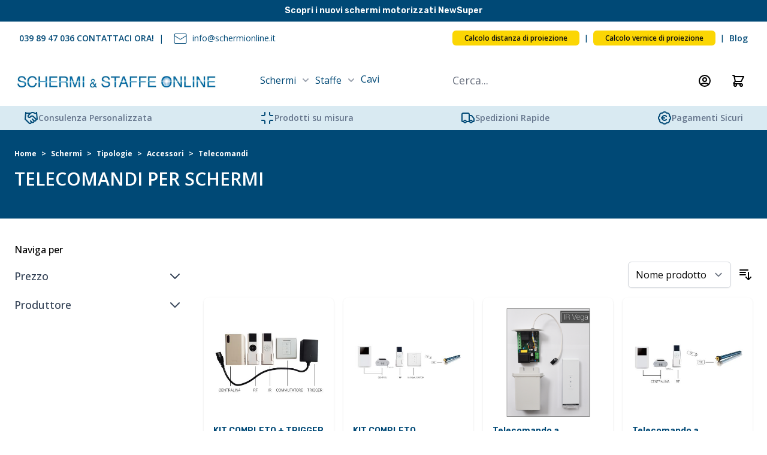

--- FILE ---
content_type: text/html; charset=UTF-8
request_url: https://www.schermionline.it/tipologie/accessori/telecomandi.html
body_size: 51473
content:
<!doctype html>
<html lang="it">
<head >
    <meta charset="utf-8"/>
<meta name="title" content="Telecomandi per Schermi  | SchermiOnline.it"/>
<meta name="description" content="Telecomandi per schermi: esplora l&#039;ampio catalogo di prodotti professionali. Scopri le soluzioni studiate per soddisfare l&#039;esigenze dei nostri clienti."/>
<meta name="robots" content="INDEX,FOLLOW"/>
<meta name="viewport" content="width=device-width, initial-scale=1"/>
<title>Telecomandi per Schermi  | SchermiOnline.it</title>
<link  rel="stylesheet" type="text/css"  media="all" href="https://www.schermionline.it/static/version1766512654/frontend/schermionline/default/it_IT/css/styles.css" />
<link  rel="stylesheet" type="text/css"  media="all" href="https://www.schermionline.it/static/version1766512654/frontend/schermionline/default/it_IT/StripeIntegration_Payments/css/wallets.css" />
<script  type="text/javascript"  src="https://www.schermionline.it/static/version1766512654/frontend/schermionline/default/it_IT/js/swiper-bundle.min.js"></script>
<link  rel="icon" type="image/x-icon" href="https://www.schermionline.it/media/favicon/stores/1/schermionline-favicon.png" />
<link  rel="shortcut icon" type="image/x-icon" href="https://www.schermionline.it/media/favicon/stores/1/schermionline-favicon.png" />
<style>
#shipping-save-in-address-book {display:none;}
label[for="shipping-save-in-address-book"] {
    display: none !important;
}
#billing-save-in-address-book-checkmo  {display:none;}
label[for="billing-save-in-address-book-checkmo"] {
    display: none !important;
}
#billing-save-in-address-book-banktransfer {display:none;}
label[for="billing-save-in-address-book-banktransfer"] {
    display: none !important;
}
.paypal.checkout.paypal-logo.product-shortcuts-container{
    display: none !important;
}
</style>
<!-- Google Tag Manager -->
<script>(function(w,d,s,l,i){w[l]=w[l]||[];w[l].push({'gtm.start':
new Date().getTime(),event:'gtm.js'});var f=d.getElementsByTagName(s)[0],
j=d.createElement(s),dl=l!='dataLayer'?'&l='+l:'';j.async=true;j.src=
'https://www.googletagmanager.com/gtm.js?id='+i+dl;f.parentNode.insertBefore(j,f);
})(window,document,'script','dataLayer','GTM-55M3DMQ');</script>
<!-- End Google Tag Manager -->            <script>
    var BASE_URL = 'https://www.schermionline.it/';
    var THEME_PATH = 'https://www.schermionline.it/static/version1766512654/frontend/schermionline/default/it_IT';
    var COOKIE_CONFIG = {
        "expires": null,
        "path": "\u002F",
        "domain": ".www.schermionline.it",
        "secure": true,
        "lifetime": "86400",
        "cookie_restriction_enabled": false    };
    var CURRENT_STORE_CODE = 'italian';
    var CURRENT_WEBSITE_ID = '1';

    window.hyva = window.hyva || {}

    window.cookie_consent_groups = window.cookie_consent_groups || {}
    window.cookie_consent_groups['necessary'] = true;

    window.cookie_consent_config = window.cookie_consent_config || {};
    window.cookie_consent_config['necessary'] = [].concat(
        window.cookie_consent_config['necessary'] || [],
        [
            'user_allowed_save_cookie',
            'form_key',
            'mage-messages',
            'private_content_version',
            'mage-cache-sessid',
            'last_visited_store',
            'section_data_ids'
        ]
    );
</script>
<script>
    'use strict';
    (function( hyva, undefined ) {

        function lifetimeToExpires(options, defaults) {

            const lifetime = options.lifetime || defaults.lifetime;

            if (lifetime) {
                const date = new Date;
                date.setTime(date.getTime() + lifetime * 1000);
                return date;
            }

            return null;
        }

        function generateRandomString() {

            const allowedCharacters = '0123456789abcdefghijklmnopqrstuvwxyzABCDEFGHIJKLMNOPQRSTUVWXYZ',
                length = 16;

            let formKey = '',
                charactersLength = allowedCharacters.length;

            for (let i = 0; i < length; i++) {
                formKey += allowedCharacters[Math.round(Math.random() * (charactersLength - 1))]
            }

            return formKey;
        }

        const sessionCookieMarker = {noLifetime: true}

        const cookieTempStorage = {};

        const internalCookie = {
            get(name) {
                const v = document.cookie.match('(^|;) ?' + name + '=([^;]*)(;|$)');
                return v ? v[2] : null;
            },
            set(name, value, days, skipSetDomain) {
                let expires,
                    path,
                    domain,
                    secure,
                    samesite;

                const defaultCookieConfig = {
                    expires: null,
                    path: '/',
                    domain: null,
                    secure: false,
                    lifetime: null,
                    samesite: 'lax'
                };

                const cookieConfig = window.COOKIE_CONFIG || {};

                expires = days && days !== sessionCookieMarker
                    ? lifetimeToExpires({lifetime: 24 * 60 * 60 * days, expires: null}, defaultCookieConfig)
                    : lifetimeToExpires(window.COOKIE_CONFIG, defaultCookieConfig) || defaultCookieConfig.expires;

                path = cookieConfig.path || defaultCookieConfig.path;
                domain = !skipSetDomain && (cookieConfig.domain || defaultCookieConfig.domain);
                secure = cookieConfig.secure || defaultCookieConfig.secure;
                samesite = cookieConfig.samesite || defaultCookieConfig.samesite;

                document.cookie = name + "=" + encodeURIComponent(value) +
                    (expires && days !== sessionCookieMarker ? '; expires=' + expires.toGMTString() : '') +
                    (path ? '; path=' + path : '') +
                    (domain ? '; domain=' + domain : '') +
                    (secure ? '; secure' : '') +
                    (samesite ? '; samesite=' + samesite : 'lax');
            },
            isWebsiteAllowedToSaveCookie() {
                const allowedCookies = this.get('user_allowed_save_cookie');
                if (allowedCookies) {
                    const allowedWebsites = JSON.parse(unescape(allowedCookies));

                    return allowedWebsites[CURRENT_WEBSITE_ID] === 1;
                }
                return false;
            },
            getGroupByCookieName(name) {
                const cookieConsentConfig = window.cookie_consent_config || {};
                let group = null;
                for (let prop in cookieConsentConfig) {
                    if (!cookieConsentConfig.hasOwnProperty(prop)) continue;
                    if (cookieConsentConfig[prop].includes(name)) {
                        group = prop;
                        break;
                    }
                }
                return group;
            },
            isCookieAllowed(name) {
                const cookieGroup = this.getGroupByCookieName(name);
                return cookieGroup
                    ? window.cookie_consent_groups[cookieGroup]
                    : this.isWebsiteAllowedToSaveCookie();
            },
            saveTempStorageCookies() {
                for (const [name, data] of Object.entries(cookieTempStorage)) {
                    if (this.isCookieAllowed(name)) {
                        this.set(name, data['value'], data['days'], data['skipSetDomain']);
                        delete cookieTempStorage[name];
                    }
                }
            }
        };

        hyva.getCookie = (name) => {
            const cookieConfig = window.COOKIE_CONFIG || {};

            if (cookieConfig.cookie_restriction_enabled && ! internalCookie.isCookieAllowed(name)) {
                return cookieTempStorage[name] ? cookieTempStorage[name]['value'] : null;
            }

            return internalCookie.get(name);
        }

        hyva.setCookie = (name, value, days, skipSetDomain) => {
            const cookieConfig = window.COOKIE_CONFIG || {};

            if (cookieConfig.cookie_restriction_enabled && ! internalCookie.isCookieAllowed(name)) {
                cookieTempStorage[name] = {value, days, skipSetDomain};
                return;
            }
            return internalCookie.set(name, value, days, skipSetDomain);
        }


        hyva.setSessionCookie = (name, value, skipSetDomain) => {
            return hyva.setCookie(name, value, sessionCookieMarker, skipSetDomain)
        }

        hyva.getBrowserStorage = () => {
            const browserStorage = window.localStorage || window.sessionStorage;
            if (!browserStorage) {
                console.warn('Browser Storage is unavailable');
                return false;
            }
            try {
                browserStorage.setItem('storage_test', '1');
                browserStorage.removeItem('storage_test');
            } catch (error) {
                console.warn('Browser Storage is not accessible', error);
                return false;
            }
            return browserStorage;
        }

        hyva.postForm = (postParams) => {
            const form = document.createElement("form");

            let data = postParams.data;

            if (! postParams.skipUenc && ! data.uenc) {
                data.uenc = btoa(window.location.href);
            }
            form.method = "POST";
            form.action = postParams.action;

            Object.keys(postParams.data).map(key => {
                const field = document.createElement("input");
                field.type = 'hidden'
                field.value = postParams.data[key];
                field.name = key;
                form.appendChild(field);
            });

            const form_key = document.createElement("input");
            form_key.type = 'hidden';
            form_key.value = hyva.getFormKey();
            form_key.name="form_key";
            form.appendChild(form_key);

            document.body.appendChild(form);

            form.submit();
        }

        hyva.getFormKey = function () {
            let formKey = hyva.getCookie('form_key');

            if (!formKey) {
                formKey = generateRandomString();
                hyva.setCookie('form_key', formKey);
            }

            return formKey;
        }

        hyva.formatPrice = (value, showSign, options = {}) => {
            const groupSeparator = options.groupSeparator;
            const decimalSeparator = options.decimalSeparator
            delete options.groupSeparator;
            delete options.decimalSeparator;
            const formatter = new Intl.NumberFormat(
                'it\u002DIT',
                Object.assign({
                    style: 'currency',
                    currency: 'EUR',
                    signDisplay: showSign ? 'always' : 'auto'
                }, options)
            );
            return (typeof Intl.NumberFormat.prototype.formatToParts === 'function') ?
                formatter.formatToParts(value).map(({type, value}) => {
                    switch (type) {
                        case 'currency':
                            return '\u20AC' || value;
                        case 'minusSign':
                            return '- ';
                        case 'plusSign':
                            return '+ ';
                        case 'group':
                            return groupSeparator !== undefined ? groupSeparator : value;
                        case 'decimal':
                            return decimalSeparator !== undefined ? decimalSeparator : value;
                        default :
                            return value;
                    }
                }).reduce((string, part) => string + part) :
                formatter.format(value);
        }

        const formatStr = function (str, nStart) {
            const args = Array.from(arguments).slice(2);

            return str.replace(/(%+)([0-9]+)/g, (m, p, n) => {
                const idx = parseInt(n) - nStart;

                if (args[idx] === null || args[idx] === void 0) {
                    return m;
                }
                return p.length % 2
                    ? p.slice(0, -1).replace('%%', '%') + args[idx]
                    : p.replace('%%', '%') + n;
            })
        }

        hyva.str = function (string) {
            const args = Array.from(arguments);
            args.splice(1, 0, 1);

            return formatStr.apply(undefined, args);
        }

        hyva.strf = function () {
            const args = Array.from(arguments);
            args.splice(1, 0, 0);

            return formatStr.apply(undefined, args);
        }

        /**
         * Take a html string as `content` parameter and
         * extract an element from the DOM to replace in
         * the current page under the same selector,
         * defined by `targetSelector`
         */
        hyva.replaceDomElement = (targetSelector, content) => {
            // Parse the content and extract the DOM node using the `targetSelector`
            const parser = new DOMParser();
            const doc = parser.parseFromString(content, 'text/html');
            const contentNode = doc.querySelector(targetSelector);

            // Bail if content or target can't be found
            if (!contentNode || !document.querySelector(targetSelector)) {
                return;
            }

                        hyva.activateScripts(contentNode);
            
            // Replace the old DOM node with the new content
            document.querySelector(targetSelector).replaceWith(contentNode);

            // Reload customerSectionData and display cookie-messages if present
            window.dispatchEvent(new CustomEvent("reload-customer-section-data"));
            hyva.initMessages();
        }

        hyva.removeScripts = (contentNode) => {
            const scripts = contentNode.getElementsByTagName('script');
            for (let i = 0; i < scripts.length; i++) {
                scripts[i].parentNode.removeChild(scripts[i]);
            }
            const templates = contentNode.getElementsByTagName('template');
            for (let i = 0; i < templates.length; i++) {
                const container = document.createElement('div');
                container.innerHTML = templates[i].innerHTML;
                hyva.removeScripts(container);
                templates[i].innerHTML = container.innerHTML;
            }
        }

        hyva.activateScripts = (contentNode) => {
            // Create new array from HTMLCollection to avoid mutation of collection while manipulating the DOM.
            const scripts = Array.from(contentNode.getElementsByTagName('script'));

            // Iterate over all script tags to duplicate+inject each into the head
            for (const original of scripts) {
                const script = document.createElement('script');
                original.type && (script.type = original.type);
                script.innerHTML = original.innerHTML;

                // Remove the original (non-executing) script from the contentNode
                original.parentNode.removeChild(original)

                // Add script to head
                document.head.appendChild(script);
            }

            return contentNode;
        }

        const replace = {['+']: '-', ['/']: '_', ['=']: ','};
        hyva.getUenc = () => btoa(window.location.href).replace(/[+/=]/g, match => replace[match]);

        let currentTrap;

        const focusableElements = (rootElement) => {
            const selector = 'button, [href], input, select, textarea, details, [tabindex]:not([tabindex="-1"]';
            return Array.from(rootElement.querySelectorAll(selector))
                .filter(el => {
                    return el.style.display !== 'none'
                        && !el.disabled
                        && el.tabIndex !== -1
                        && (el.offsetWidth || el.offsetHeight || el.getClientRects().length)
                })
        }

        const focusTrap = (e) => {
            const isTabPressed = e.key === 'Tab' || e.keyCode === 9;
            if (!isTabPressed) return;

            const focusable = focusableElements(currentTrap)
            const firstFocusableElement = focusable[0]
            const lastFocusableElement = focusable[focusable.length - 1]

            e.shiftKey
                ? document.activeElement === firstFocusableElement && (lastFocusableElement.focus(), e.preventDefault())
                : document.activeElement === lastFocusableElement && (firstFocusableElement.focus(), e.preventDefault())
        };

        hyva.releaseFocus = (rootElement) => {
            if (currentTrap && (!rootElement || rootElement === currentTrap)) {
                currentTrap.removeEventListener('keydown', focusTrap)
                currentTrap = null
            }
        }
        hyva.trapFocus = (rootElement) => {
            if (!rootElement) return;
            hyva.releaseFocus()
            currentTrap = rootElement
            rootElement.addEventListener('keydown', focusTrap)
            const firstElement = focusableElements(rootElement)[0]
            firstElement && firstElement.focus()
        }

        hyva.safeParseNumber = (rawValue) => {
            const number = rawValue ? parseFloat(rawValue) : null;

            return Array.isArray(number) || isNaN(number) ? rawValue : number;
        }

        const toCamelCase = s => s.split('_').map(word => word.charAt(0).toUpperCase() + word.slice(1)).join('');
        hyva.createBooleanObject = (name, value = false, additionalMethods = {}) => {

            const camelCase = toCamelCase(name);
            const key = '__hyva_bool_' + name

            return new Proxy(Object.assign(
                additionalMethods,
                {
                    [key]: !!value,
                    [name]() {return !!this[key]},
                    ['!' + name]() {return !this[key]}, // @deprecated This does not work with non-CSP Alpine
                    ['not' + camelCase]() {return !this[key]},
                    ['toggle' + camelCase]() {this[key] = !this[key]},
                    [`set${camelCase}True`]() {this[key] = true},
                    [`set${camelCase}False`]() {this[key] = false},
                }
            ), {
                set(target, prop, value) {
                    return prop === name
                        ? (target[key] = !!value)
                        : Reflect.set(...arguments);
                }
            })
        }

                hyva.alpineInitialized = (fn) => window.addEventListener('alpine:initialized', fn, {once: true})
        window.addEventListener('alpine:init', () => Alpine.data('{}', () => ({})), {once: true});
                window.addEventListener('user-allowed-save-cookie', () => internalCookie.saveTempStorageCookies())

    }( window.hyva = window.hyva || {} ));
</script>
<script>
    if (!window.IntersectionObserver) {
        window.IntersectionObserver = function (callback) {
            this.observe = el => el && callback(this.takeRecords());
            this.takeRecords = () => [{isIntersecting: true, intersectionRatio: 1}];
            this.disconnect = () => {};
            this.unobserve = () => {};
        }
    }
</script>
</head>
<body id="html-body" class="bg-white page-with-filter page-products categorypath-tipologie-accessori-telecomandi category-telecomandi catalog-category-view page-layout-2columns-left">
<input name="form_key" type="hidden" value="YyMkM1puOWGfYhEU" />
    <noscript>
        <section class="message global noscript border-b-2 border-blue-500 bg-blue-50 shadow-none m-0 px-0 rounded-none font-normal">
            <div class="container text-center">
                <p>
                    <strong>I JavaScript sembrano essere disabilitati nel tuo browser.</strong>
                    <span>
                        Per una migliore esperienza sul nostro sito, assicurati di attivare i javascript nel tuo browser.                    </span>
                </p>
            </div>
        </section>
    </noscript>



<div class="font-rubik bg-blueMeridian text-white text-sm leading-5 font-semibold text-center p-2">
<div data-content-type="html" data-appearance="default" data-element="main" data-decoded="true"><a href="https://www.schermionline.it/catalogsearch/result/?q=newsuper">Scopri i nuovi schermi motorizzati NewSuper</a></div></div>

<div class="container hidden lg:flex top-bar-container h-14 bg-gray mb-0 md:mb-20 md:mb-auto lg:px-8 relative">
    <div class="flex justify-between w-full lg:p-0 container-topbar">
        <div class="flex text-scarpescarpe-dark-charcoal items-center gap-x-2.5">
            <style>.cmsb68-mx-2 {
margin-left: 0.5rem;
margin-right: 0.5rem
}
.cmsb68-flex {
display: flex
}
.cmsb68-items-center {
align-items: center
}
.cmsb68-text-sm {
font-size: 0.875rem;
line-height: 1.25rem
}
.cmsb68-font-semibold {
font-weight: 600
}
.cmsb68-text-\[\#004976\] {
--tw-text-opacity: 1;
color: rgb(0 73 118 / var(--tw-text-opacity))
}
.cmsb68-after\:mx-2::after {
content: var(--tw-content);
margin-left: 0.5rem;
margin-right: 0.5rem
}
.cmsb68-after\:content-\[\'\|\'\]::after {
--tw-content: '|';
content: var(--tw-content)
}</style>
<div data-content-type="html" data-appearance="default" data-element="main" data-decoded="true"><ul class="cmsb68-flex cmsb68-text-[#004976] cmsb68-items-center">
  <li class="cmsb68-text-sm cmsb68-flex cmsb68-items-center cmsb68-after:content-['|'] cmsb68-after:mx-2 after:text-blueMeridian">
    <a class="cmsb68-font-semibold" href="tel:0398947036">039 89 47 036 CONTATTACI ORA!</a>
  </li>
  <li class="cmsb68-text-sm cmsb68-flex cmsb68-items-center text-blueMeridian">
    <img class="cmsb68-mx-2" src="https://www.schermionline.it/media/wysiwyg/mail.png" alt="info@schermionline.it" />
    <a href="mailto:info@schermionline.it" target="_top">info@schermionline.it</a>
  </li>
</ul>
</div>        </div>
        <div class="flex items-center">
            <style>.cmsb73-flex {
display: flex
}
.cmsb73-hidden {
display: none
}
.cmsb73-items-center {
align-items: center
}
.cmsb73-rounded-md {
border-radius: 0.375rem
}
.cmsb73-bg-\[\#FBD604\] {
--tw-bg-opacity: 1;
background-color: rgb(251 214 4 / var(--tw-bg-opacity))
}
.cmsb73-px-5 {
padding-left: 1.25rem;
padding-right: 1.25rem
}
.cmsb73-py-1 {
padding-top: 0.25rem;
padding-bottom: 0.25rem
}
.cmsb73-text-sm {
font-size: 0.875rem;
line-height: 1.25rem
}
.cmsb73-text-xs {
font-size: 0.75rem;
line-height: 1rem
}
.cmsb73-font-semibold {
font-weight: 600
}
.cmsb73-text-\[\#004976\] {
--tw-text-opacity: 1;
color: rgb(0 73 118 / var(--tw-text-opacity))
}
.cmsb73-text-\[\#0E0E0E\] {
--tw-text-opacity: 1;
color: rgb(14 14 14 / var(--tw-text-opacity))
}
.cmsb73-after\:mx-2::after {
content: var(--tw-content);
margin-left: 0.5rem;
margin-right: 0.5rem
}
.cmsb73-after\:content-\[\'\|\'\]::after {
--tw-content: '|';
content: var(--tw-content)
}</style>
<div data-content-type="html" data-appearance="default" data-element="main" data-decoded="true"><ul class="cmsb73-text-[#004976] cmsb73-flex cmsb73-items-center">
<li class="cmsb73-text-xs cmsb73-font-semibold cmsb73-after:content-['|'] cmsb73-after:mx-2"><a class="cmsb73-text-[#0E0E0E] cmsb73-bg-[#FBD604] cmsb73-px-5 cmsb73-py-1 cmsb73-rounded-md" href="https://www.schermionline.it/calcolo-distanza-di-proiezione">Calcolo distanza di proiezione</a></li>
<li class="cmsb73-text-xs cmsb73-font-semibold cmsb73-after:content-['|'] cmsb73-after:mx-2"><a class="cmsb73-text-[#0E0E0E] cmsb73-bg-[#FBD604] cmsb73-px-5 cmsb73-py-1 cmsb73-rounded-md" href="http://goosystems.com/goo.php">Calcolo vernice di proiezione</a></li>
<li class="cmsb73-hidden cmsb73-text-sm cmsb73-font-semibold cmsb73-after:content-['|'] cmsb73-after:mx-2"><a href="https://www.schermionline.it/#">Preventivi B2B</a></li>
<li class="cmsb73-text-sm cmsb73-font-semibold"><a href="https://blog.schermionline.it/" target="_blank">Blog</a></li>
</ul></div>        </div>
    </div>
</div>
<script>
    document.body.addEventListener('touchstart', () => {}, {passive: true})
</script>
<div class="page-wrapper"><header class="page-header sticky top-0 z-10"><a class="action skip sr-only focus:not-sr-only focus:absolute focus:z-40 focus:bg-white
   contentarea"
   href="#contentarea">
    <span>
        Salta al contenuto    </span>
</a>
<script>
    function initHeader () {
        return {
            searchOpen: false,
            cart: {},
            isCartOpen: false,
            isMobile: true,
            init() {
                this.checkIsSearchMobile();
            },
            getData(data) {
                if (data.cart) { this.cart = data.cart }
            },
            isCartEmpty() {
                return !this.cart.summary_count
            },
            checkIsSearchMobile() {
                const mobileElement = this.$refs.searchContainerMobile;
                this.isMobile = mobileElement
                    ? getComputedStyle(mobileElement).display !== "none"
                    : window.matchMedia('(max-width: 1023px)').matches; // Fallback to `md` breakpoint

                if (this.isMobile){
                    this.$refs.searchContainerMobile.appendChild(this.$refs.searchForm);
                } else {
                    this.$refs.searchContainerDesktop.appendChild(this.$refs.searchForm);
                }
            },
            toggleCart(event) {
                if (event.detail && event.detail.isOpen !== undefined) {
                    this.isCartOpen = event.detail.isOpen
                    if (!this.isCartOpen && this.$refs && this.$refs.cartButton) {
                        this.$refs.cartButton.focus()
                    }
                } else {
                                        this.isCartOpen = true
                }
            },
            eventListeners: {
                ['@private-content-loaded.window'](event) {
                    this.getData(event.detail.data);
                },
                ['@resize.window.debounce']() {
                    this.checkIsSearchMobile();
                },
                ['@visibilitychange.window.debounce']() {
                    this.checkIsSearchMobile();
                },
            },
        }
    }
    function initCompareHeader() {
        return {
            compareProducts: null,
            itemCount: 0,
            receiveCompareData(data) {
                if (data['compare-products']) {
                    this.compareProducts = data['compare-products'];
                    this.itemCount = this.compareProducts.count;
                }
            }
        }
    }
</script>
<div
    id="header"
    class="bg-white"
    x-data="initHeader()"
    x-bind="eventListeners"
>
    
    <div class="container flex flex-wrap items-center justify-between w-full lg:px-5 mx-auto mt-0 lg:mt-2 h-auto py-0">
        
<nav
    class="navigation lg:hidden"
    aria-label="Navigazione&#x20;del&#x20;sito"
    x-data="initMenuMobile_697123330942b()"
    @load.window="setActiveMenu($root)"
    @keydown.window.escape="closeMenu()"
>
    <button
        type="button"
        class="block"
        aria-label="Aprire&#x20;il&#x20;menu"
        :aria-expanded="open"
        x-ref="mobileMenuTrigger"
        x-show="!open"
        @click="openMenu()"
    >
        <svg xmlns="http://www.w3.org/2000/svg" fill="none" viewBox="0 0 24 24" stroke-width="2" stroke="currentColor" width="24" height="24" aria-hidden="true">
  <path stroke-linecap="round" stroke-linejoin="round" d="M4 6h16M4 12h16M4 18h16"/>
</svg>
    </button>
    <div
        x-ref="mobileMenuNavLinks"
        class="
            z-50 fixed top-0 right-0 w-full h-full p-1 hidden
            flex-col border-t border-container bg-container-lighter
            overflow-y-auto overflow-x-hidden
        "
        :class="{ 'flex': open, 'hidden': !open }"
        :aria-hidden="open ? 'false' : 'true'"
        role="dialog"
        aria-modal="true"
    >
        <ul
            class="border-t flex flex-col gap-y-1 mt-16"
            aria-label="Link&#x20;di&#x20;navigazione&#x20;del&#x20;sito"
        >
                            <li
                    data-child-id="category-node-124-main"
                    class="level-0"
                >
                    <div
                        class="flex items-center transition-transform duration-150 ease-in-out transform"
                        :class="{
                            '-translate-x-full' : mobilePanelActiveId,
                            'translate-x-0' : !mobilePanelActiveId
                        }"
                    >
                        <a
                            class="flex items-center w-full px-8 py-4 border-b cursor-pointer
                                bg-container-lighter border-container level-0
                            "
                            href="https://www.schermionline.it/schermi.html"
                            title="Schermi"
                        >
                            Schermi                        </a>
                                                    <button
                                @click="openSubcategory('category-node-124')"
                                class="absolute right-0 flex items-center justify-center w-11 h-11 mr-8 cursor-pointer
                                bg-container-lighter border-container"
                                aria-label="Aprire&#x20;Schermi&#x20;sottocategorie"
                                aria-haspopup="true"
                                :aria-expanded="mobilePanelActiveId === 'category-node-124'"
                            >
                                <div class="w-8 h-8 border rounded">
                                    <svg xmlns="http://www.w3.org/2000/svg" fill="none" viewBox="0 0 24 24" stroke-width="2" stroke="currentColor" class="w-full h-full p-1" width="24" height="24" aria-hidden="true">
  <path stroke-linecap="round" stroke-linejoin="round" d="M9 5l7 7-7 7"/>
</svg>
                                </div>
                            </button>
                                            </div>
                                            <div
                            data-child-id="category-node-124"
                            class="absolute top-0 right-0 z-10 flex flex-col gap-1 w-full h-full p-1 bg-container-lighter"
                            :class="{
                                'hidden': mobilePanelActiveId !== 'category-node-124'
                            }"
                        >
                            <ul
                                class="mt-16 transition-transform duration-200 ease-in-out translate-x-full transform"
                                :class="{
                                    'translate-x-full' : mobilePanelActiveId !== 'category-node-124',
                                    'translate-x-0' : mobilePanelActiveId === 'category-node-124',
                                }"
                                aria-label="Sottocategorie"
                            >
                                <li>
                                    <button
                                        type="button"
                                        class="flex items-center px-8 py-4 border-b cursor-pointer bg-container border-container w-full border-t"
                                        @click="backToMainCategories('category-node-124-main')"
                                        aria-label="Torna&#x20;alle&#x20;categorie&#x20;principali"
                                    >
                                        <svg xmlns="http://www.w3.org/2000/svg" fill="none" viewBox="0 0 24 24" stroke-width="2" stroke="currentColor" width="24" height="24" aria-hidden="true">
  <path stroke-linecap="round" stroke-linejoin="round" d="M15 19l-7-7 7-7"/>
</svg>
                                        <span class="ml-4">
                                            Schermi                                        </span>
                                    </button>
                                </li>
                                <li>
                                    <a
                                        href="https://www.schermionline.it/schermi.html"
                                        title="Schermi"
                                        class="flex items-center w-full px-8 py-4 border-b cursor-pointer
                                            bg-container-lighter border-container
                                        "
                                    >
                                        <span class="ml-10">
                                            Mostra tutti                                        </span>
                                    </a>
                                </li>
                                                                    <li>
                                        <a
                                            href="https://www.schermionline.it/schermi/tipologie.html"
                                            title="Tipologie"
                                            class="flex items-center w-full px-8 py-4 border-b cursor-pointer
                                                bg-container-lighter border-container
                                            "
                                        >
                                            <span class="ml-10 text-base text-gray-700">
                                                Tipologie                                            </span>
                                        </a>
                                    </li>
                                                                    <li>
                                        <a
                                            href="https://www.schermionline.it/schermi/tele.html"
                                            title="Tele"
                                            class="flex items-center w-full px-8 py-4 border-b cursor-pointer
                                                bg-container-lighter border-container
                                            "
                                        >
                                            <span class="ml-10 text-base text-gray-700">
                                                Tele                                            </span>
                                        </a>
                                    </li>
                                                                    <li>
                                        <a
                                            href="https://www.schermionline.it/schermi/schermi-pellicole-olografiche.html"
                                            title="Schermi&#x20;e&#x20;pellicole&#x20;olografiche"
                                            class="flex items-center w-full px-8 py-4 border-b cursor-pointer
                                                bg-container-lighter border-container
                                            "
                                        >
                                            <span class="ml-10 text-base text-gray-700">
                                                Schermi e pellicole olografiche                                            </span>
                                        </a>
                                    </li>
                                                                    <li>
                                        <a
                                            href="https://www.schermionline.it/schermi/tende-per-home-theater.html"
                                            title="Tende&#x20;per&#x20;home&#x20;theater"
                                            class="flex items-center w-full px-8 py-4 border-b cursor-pointer
                                                bg-container-lighter border-container
                                            "
                                        >
                                            <span class="ml-10 text-base text-gray-700">
                                                Tende per home theater                                            </span>
                                        </a>
                                    </li>
                                                                    <li>
                                        <a
                                            href="https://www.schermionline.it/schermi/vernici-proiezione.html"
                                            title="Vernici&#x20;per&#x20;proiezione"
                                            class="flex items-center w-full px-8 py-4 border-b cursor-pointer
                                                bg-container-lighter border-container
                                            "
                                        >
                                            <span class="ml-10 text-base text-gray-700">
                                                Vernici per proiezione                                            </span>
                                        </a>
                                    </li>
                                                                    <li>
                                        <a
                                            href="https://www.schermionline.it/schermi/proiettori.html"
                                            title="Proiettori"
                                            class="flex items-center w-full px-8 py-4 border-b cursor-pointer
                                                bg-container-lighter border-container
                                            "
                                        >
                                            <span class="ml-10 text-base text-gray-700">
                                                Proiettori                                            </span>
                                        </a>
                                    </li>
                                                                    <li>
                                        <a
                                            href="https://www.schermionline.it/schermi/outlet.html"
                                            title="Outlet"
                                            class="flex items-center w-full px-8 py-4 border-b cursor-pointer
                                                bg-container-lighter border-container
                                            "
                                        >
                                            <span class="ml-10 text-base text-gray-700">
                                                Outlet                                            </span>
                                        </a>
                                    </li>
                                                            </ul>
                            <button
                                @click="closeMenu()"
                                class="absolute flex justify-end w-16 self-end mb-1 transition-none"
                                aria-label="Chiudi&#x20;il&#x20;menu"
                            >
                                <svg xmlns="http://www.w3.org/2000/svg" fill="none" viewBox="0 0 24 24" stroke-width="2" stroke="currentColor" class="hidden p-4" width="64" height="64" :class="{ 'hidden' : !open, 'block': open }" aria-hidden="true">
  <path stroke-linecap="round" stroke-linejoin="round" d="M6 18L18 6M6 6l12 12"/>
</svg>
                            </button>
                        </div>
                                    </li>
                            <li
                    data-child-id="category-node-52-main"
                    class="level-0"
                >
                    <div
                        class="flex items-center transition-transform duration-150 ease-in-out transform"
                        :class="{
                            '-translate-x-full' : mobilePanelActiveId,
                            'translate-x-0' : !mobilePanelActiveId
                        }"
                    >
                        <a
                            class="flex items-center w-full px-8 py-4 border-b cursor-pointer
                                bg-container-lighter border-container level-0
                            "
                            href="https://www.schermionline.it/staffe.html"
                            title="Staffe"
                        >
                            Staffe                        </a>
                                                    <button
                                @click="openSubcategory('category-node-52')"
                                class="absolute right-0 flex items-center justify-center w-11 h-11 mr-8 cursor-pointer
                                bg-container-lighter border-container"
                                aria-label="Aprire&#x20;Staffe&#x20;sottocategorie"
                                aria-haspopup="true"
                                :aria-expanded="mobilePanelActiveId === 'category-node-52'"
                            >
                                <div class="w-8 h-8 border rounded">
                                    <svg xmlns="http://www.w3.org/2000/svg" fill="none" viewBox="0 0 24 24" stroke-width="2" stroke="currentColor" class="w-full h-full p-1" width="24" height="24" aria-hidden="true">
  <path stroke-linecap="round" stroke-linejoin="round" d="M9 5l7 7-7 7"/>
</svg>
                                </div>
                            </button>
                                            </div>
                                            <div
                            data-child-id="category-node-52"
                            class="absolute top-0 right-0 z-10 flex flex-col gap-1 w-full h-full p-1 bg-container-lighter"
                            :class="{
                                'hidden': mobilePanelActiveId !== 'category-node-52'
                            }"
                        >
                            <ul
                                class="mt-16 transition-transform duration-200 ease-in-out translate-x-full transform"
                                :class="{
                                    'translate-x-full' : mobilePanelActiveId !== 'category-node-52',
                                    'translate-x-0' : mobilePanelActiveId === 'category-node-52',
                                }"
                                aria-label="Sottocategorie"
                            >
                                <li>
                                    <button
                                        type="button"
                                        class="flex items-center px-8 py-4 border-b cursor-pointer bg-container border-container w-full border-t"
                                        @click="backToMainCategories('category-node-52-main')"
                                        aria-label="Torna&#x20;alle&#x20;categorie&#x20;principali"
                                    >
                                        <svg xmlns="http://www.w3.org/2000/svg" fill="none" viewBox="0 0 24 24" stroke-width="2" stroke="currentColor" width="24" height="24" aria-hidden="true">
  <path stroke-linecap="round" stroke-linejoin="round" d="M15 19l-7-7 7-7"/>
</svg>
                                        <span class="ml-4">
                                            Staffe                                        </span>
                                    </button>
                                </li>
                                <li>
                                    <a
                                        href="https://www.schermionline.it/staffe.html"
                                        title="Staffe"
                                        class="flex items-center w-full px-8 py-4 border-b cursor-pointer
                                            bg-container-lighter border-container
                                        "
                                    >
                                        <span class="ml-10">
                                            Mostra tutti                                        </span>
                                    </a>
                                </li>
                                                                    <li>
                                        <a
                                            href="https://www.schermionline.it/staffe/tv.html"
                                            title="Staffe&#x20;TV"
                                            class="flex items-center w-full px-8 py-4 border-b cursor-pointer
                                                bg-container-lighter border-container
                                            "
                                        >
                                            <span class="ml-10 text-base text-gray-700">
                                                Staffe TV                                            </span>
                                        </a>
                                    </li>
                                                                    <li>
                                        <a
                                            href="https://www.schermionline.it/staffe/supporti-proiettori.html"
                                            title="Supporti&#x20;proiettori"
                                            class="flex items-center w-full px-8 py-4 border-b cursor-pointer
                                                bg-container-lighter border-container
                                            "
                                        >
                                            <span class="ml-10 text-base text-gray-700">
                                                Supporti proiettori                                            </span>
                                        </a>
                                    </li>
                                                                    <li>
                                        <a
                                            href="https://www.schermionline.it/staffe/scrivania.html"
                                            title="Staffe&#x20;scrivania"
                                            class="flex items-center w-full px-8 py-4 border-b cursor-pointer
                                                bg-container-lighter border-container
                                            "
                                        >
                                            <span class="ml-10 text-base text-gray-700">
                                                Staffe scrivania                                            </span>
                                        </a>
                                    </li>
                                                                    <li>
                                        <a
                                            href="https://www.schermionline.it/staffe/altri-dispositivi.html"
                                            title="Staffe&#x20;per&#x20;altri&#x20;dispositivi"
                                            class="flex items-center w-full px-8 py-4 border-b cursor-pointer
                                                bg-container-lighter border-container
                                            "
                                        >
                                            <span class="ml-10 text-base text-gray-700">
                                                Staffe per altri dispositivi                                            </span>
                                        </a>
                                    </li>
                                                                    <li>
                                        <a
                                            href="https://www.schermionline.it/staffe/accessori-vari-tv-pc.html"
                                            title="Accessori&#x20;vari&#x20;TV&#x20;e&#x20;PC"
                                            class="flex items-center w-full px-8 py-4 border-b cursor-pointer
                                                bg-container-lighter border-container
                                            "
                                        >
                                            <span class="ml-10 text-base text-gray-700">
                                                Accessori vari TV e PC                                            </span>
                                        </a>
                                    </li>
                                                                    <li>
                                        <a
                                            href="https://www.schermionline.it/staffe/outlet.html"
                                            title="Outlet"
                                            class="flex items-center w-full px-8 py-4 border-b cursor-pointer
                                                bg-container-lighter border-container
                                            "
                                        >
                                            <span class="ml-10 text-base text-gray-700">
                                                Outlet                                            </span>
                                        </a>
                                    </li>
                                                            </ul>
                            <button
                                @click="closeMenu()"
                                class="absolute flex justify-end w-16 self-end mb-1 transition-none"
                                aria-label="Chiudi&#x20;il&#x20;menu"
                            >
                                <svg xmlns="http://www.w3.org/2000/svg" fill="none" viewBox="0 0 24 24" stroke-width="2" stroke="currentColor" class="hidden p-4" width="64" height="64" :class="{ 'hidden' : !open, 'block': open }" aria-hidden="true">
  <path stroke-linecap="round" stroke-linejoin="round" d="M6 18L18 6M6 6l12 12"/>
</svg>
                            </button>
                        </div>
                                    </li>
                            <li
                    data-child-id="category-node-126-main"
                    class="level-0"
                >
                    <div
                        class="flex items-center transition-transform duration-150 ease-in-out transform"
                        :class="{
                            '-translate-x-full' : mobilePanelActiveId,
                            'translate-x-0' : !mobilePanelActiveId
                        }"
                    >
                        <a
                            class="flex items-center w-full px-8 py-4 border-b cursor-pointer
                                bg-container-lighter border-container level-0
                            "
                            href="https://www.schermionline.it/cavi.html"
                            title="Cavi"
                        >
                            Cavi                        </a>
                                            </div>
                                    </li>
                    </ul>
        <button
            @click="closeMenu()"
            class="absolute flex justify-end w-16 self-end mb-1"
            aria-label="Chiudi&#x20;il&#x20;menu"
            type="button"
        >
            <svg xmlns="http://www.w3.org/2000/svg" fill="none" viewBox="0 0 24 24" stroke-width="2" stroke="currentColor" class="hidden p-4" width="64" height="64" :class="{ 'hidden' : !open, 'block': open }" aria-hidden="true">
  <path stroke-linecap="round" stroke-linejoin="round" d="M6 18L18 6M6 6l12 12"/>
</svg>
        </button>
    </div>
</nav>
<script>
    'use strict';

    const initMenuMobile_697123330942b = () => {
        return {
            mobilePanelActiveId: null,
            open: false,
            setActiveMenu(menuNode) {
                Array.from(menuNode.querySelectorAll('a')).filter(link => {
                    return link.href === window.location.href.split('?')[0];
                }).map(item => {
                    item.classList.add('underline');
                    item.closest('li.level-0') &&
                    item.closest('li.level-0').querySelector('a.level-0').classList.add('underline');
                });
            },
            openMenu() {
                this.open = true
                this.$nextTick(() => hyva.trapFocus(this.$refs['mobileMenuNavLinks']));
                // Prevent from body scrolling while mobile menu opened
                document.body.style.overflow = 'hidden';
            },
            closeMenu() {
                document.body.style.overflow = '';

                if (this.open) {
                    this.$nextTick(() => this.$refs['mobileMenuTrigger'].focus() || hyva.releaseFocus());
                }

                this.open = false
                this.mobilePanelActiveId = null
            },
            openSubcategory(index) {
                const menuNodeRef = document.querySelector('[data-child-id=' + index + ']')
                this.mobilePanelActiveId = this.mobilePanelActiveId === index ? 0 : index
                this.$nextTick(() => hyva.trapFocus(menuNodeRef))
            },
            backToMainCategories(index) {
                const menuNodeRef = document.querySelector('[data-child-id=' + index + ']')
                this.mobilePanelActiveId = 0
                this.$nextTick(() => {
                    hyva.trapFocus(this.$refs['mobileMenuNavLinks'])
                    menuNodeRef.querySelector('a').focus()
                })
            }
        }
    }
</script>
        
<a
    class="w-1/2 lg:w-auto inline-block align-middle"
    href="https://www.schermionline.it/"
    title="Vai&#x20;alla&#x20;pagina&#x20;iniziale"
>
            <img
            src="https://www.schermionline.it/media/logo/stores/1/schermionline-logo.jpg"
            alt="schermionline.it&#x20;-&#x20;logo"
            width="348"
            height="69"
            loading="eager"
            fetchpriority="high"
            class="block"
        >
    </a>
        <div x-data="initMenuDesktop_697123330bc25()"
     class="z-20 navigation hidden lg:block lg:px-8"
>
    <!-- desktop -->
    <div x-ref="nav-desktop"
         @load.window="setActiveMenu($root)"
         class="hidden lg:block lg:px-8">
        <nav
            class="relative"
            aria-label="Menu&#x20;principale"
        >
            <ul class="flex justify-start flex-wrap gap-x-7">
                                    <li class="relative level-0 border-b-2 border-transparent hover:border-primary data-[active]:border-primary"
                        @mouseenter="hoverPanelActiveId = 'category-node-124'"
                        @mouseleave="hoverPanelActiveId = 0"
                        @keyup.escape="hoverPanelActiveId = 0"
                    >
                        <span class="flex items-center text-md">
                            <a class="w-full text-base text-blueMeridian level-0 px-0.5"
                               href="https://www.schermionline.it/schermi.html"
                               title="Schermi"
                               @focus="hoverPanelActiveId = 0"
                            >
                                Schermi                            </a>
                                                            <button
                                    type="button"
                                    data-sr-button-id="category-node-124"
                                    :aria-expanded="hoverPanelActiveId === 'category-node-124' ? 'true' : 'false'"
                                    @click="openMenuOnClick('category-node-124')"
                                    class="rounded p-1 text-gray-400"
                                >
                                    <svg xmlns="http://www.w3.org/2000/svg" viewBox="0 0 20 20" fill="currentColor" class="flex self-center h-5 w-5" width="25" height="25" aria-hidden="true">
  <path fill-rule="evenodd" d="M5.293 7.293a1 1 0 011.414 0L10 10.586l3.293-3.293a1 1 0 111.414 1.414l-4 4a1 1 0 01-1.414 0l-4-4a1 1 0 010-1.414z" clip-rule="evenodd"/>
</svg>
                                    <span class="sr-only">
                                        Mostra il sottomenu per la categoria Schermi                                    </span>
                                </button>
                                                    </span>
                                                    <ul
                                class="absolute top-full z-10 hidden px-6 py-4 mt-0.5 -ml-6 shadow-lg bg-container-lighter/95"
                                :class="{
                                    'hidden' : hoverPanelActiveId !== 'category-node-124',
                                    'block' : hoverPanelActiveId === 'category-node-124'
                                }"
                            >
                                                                    <li>
                                        <a href="https://www.schermionline.it/schermi/tipologie.html"
                                           title="Tipologie"
                                           class="block w-full px-3 py-1 my-1 whitespace-nowrap first:mt-0 hover:underline aria-[current=page]:underline"
                                           @keyup.escape="$nextTick(() => document.querySelector('[data-sr-button-id=category\u002Dnode\u002D124]').focus())"
                                        >
                                            <span class="text-base text-gray-700">
                                                Tipologie                                            </span>
                                        </a>
                                    </li>
                                                                    <li>
                                        <a href="https://www.schermionline.it/schermi/tele.html"
                                           title="Tele"
                                           class="block w-full px-3 py-1 my-1 whitespace-nowrap first:mt-0 hover:underline aria-[current=page]:underline"
                                           @keyup.escape="$nextTick(() => document.querySelector('[data-sr-button-id=category\u002Dnode\u002D124]').focus())"
                                        >
                                            <span class="text-base text-gray-700">
                                                Tele                                            </span>
                                        </a>
                                    </li>
                                                                    <li>
                                        <a href="https://www.schermionline.it/schermi/schermi-pellicole-olografiche.html"
                                           title="Schermi&#x20;e&#x20;pellicole&#x20;olografiche"
                                           class="block w-full px-3 py-1 my-1 whitespace-nowrap first:mt-0 hover:underline aria-[current=page]:underline"
                                           @keyup.escape="$nextTick(() => document.querySelector('[data-sr-button-id=category\u002Dnode\u002D124]').focus())"
                                        >
                                            <span class="text-base text-gray-700">
                                                Schermi e pellicole olografiche                                            </span>
                                        </a>
                                    </li>
                                                                    <li>
                                        <a href="https://www.schermionline.it/schermi/tende-per-home-theater.html"
                                           title="Tende&#x20;per&#x20;home&#x20;theater"
                                           class="block w-full px-3 py-1 my-1 whitespace-nowrap first:mt-0 hover:underline aria-[current=page]:underline"
                                           @keyup.escape="$nextTick(() => document.querySelector('[data-sr-button-id=category\u002Dnode\u002D124]').focus())"
                                        >
                                            <span class="text-base text-gray-700">
                                                Tende per home theater                                            </span>
                                        </a>
                                    </li>
                                                                    <li>
                                        <a href="https://www.schermionline.it/schermi/vernici-proiezione.html"
                                           title="Vernici&#x20;per&#x20;proiezione"
                                           class="block w-full px-3 py-1 my-1 whitespace-nowrap first:mt-0 hover:underline aria-[current=page]:underline"
                                           @keyup.escape="$nextTick(() => document.querySelector('[data-sr-button-id=category\u002Dnode\u002D124]').focus())"
                                        >
                                            <span class="text-base text-gray-700">
                                                Vernici per proiezione                                            </span>
                                        </a>
                                    </li>
                                                                    <li>
                                        <a href="https://www.schermionline.it/schermi/proiettori.html"
                                           title="Proiettori"
                                           class="block w-full px-3 py-1 my-1 whitespace-nowrap first:mt-0 hover:underline aria-[current=page]:underline"
                                           @keyup.escape="$nextTick(() => document.querySelector('[data-sr-button-id=category\u002Dnode\u002D124]').focus())"
                                        >
                                            <span class="text-base text-gray-700">
                                                Proiettori                                            </span>
                                        </a>
                                    </li>
                                                                    <li>
                                        <a href="https://www.schermionline.it/schermi/outlet.html"
                                           title="Outlet"
                                           class="block w-full px-3 py-1 my-1 whitespace-nowrap first:mt-0 hover:underline aria-[current=page]:underline"
                                           @keyup.escape="$nextTick(() => document.querySelector('[data-sr-button-id=category\u002Dnode\u002D124]').focus())"
                                        >
                                            <span class="text-base text-gray-700">
                                                Outlet                                            </span>
                                        </a>
                                    </li>
                                                            </ul>
                                            </li>
                                    <li class="relative level-0 border-b-2 border-transparent hover:border-primary data-[active]:border-primary"
                        @mouseenter="hoverPanelActiveId = 'category-node-52'"
                        @mouseleave="hoverPanelActiveId = 0"
                        @keyup.escape="hoverPanelActiveId = 0"
                    >
                        <span class="flex items-center text-md">
                            <a class="w-full text-base text-blueMeridian level-0 px-0.5"
                               href="https://www.schermionline.it/staffe.html"
                               title="Staffe"
                               @focus="hoverPanelActiveId = 0"
                            >
                                Staffe                            </a>
                                                            <button
                                    type="button"
                                    data-sr-button-id="category-node-52"
                                    :aria-expanded="hoverPanelActiveId === 'category-node-52' ? 'true' : 'false'"
                                    @click="openMenuOnClick('category-node-52')"
                                    class="rounded p-1 text-gray-400"
                                >
                                    <svg xmlns="http://www.w3.org/2000/svg" viewBox="0 0 20 20" fill="currentColor" class="flex self-center h-5 w-5" width="25" height="25" aria-hidden="true">
  <path fill-rule="evenodd" d="M5.293 7.293a1 1 0 011.414 0L10 10.586l3.293-3.293a1 1 0 111.414 1.414l-4 4a1 1 0 01-1.414 0l-4-4a1 1 0 010-1.414z" clip-rule="evenodd"/>
</svg>
                                    <span class="sr-only">
                                        Mostra il sottomenu per la categoria Staffe                                    </span>
                                </button>
                                                    </span>
                                                    <ul
                                class="absolute top-full z-10 hidden px-6 py-4 mt-0.5 -ml-6 shadow-lg bg-container-lighter/95"
                                :class="{
                                    'hidden' : hoverPanelActiveId !== 'category-node-52',
                                    'block' : hoverPanelActiveId === 'category-node-52'
                                }"
                            >
                                                                    <li>
                                        <a href="https://www.schermionline.it/staffe/tv.html"
                                           title="Staffe&#x20;TV"
                                           class="block w-full px-3 py-1 my-1 whitespace-nowrap first:mt-0 hover:underline aria-[current=page]:underline"
                                           @keyup.escape="$nextTick(() => document.querySelector('[data-sr-button-id=category\u002Dnode\u002D52]').focus())"
                                        >
                                            <span class="text-base text-gray-700">
                                                Staffe TV                                            </span>
                                        </a>
                                    </li>
                                                                    <li>
                                        <a href="https://www.schermionline.it/staffe/supporti-proiettori.html"
                                           title="Supporti&#x20;proiettori"
                                           class="block w-full px-3 py-1 my-1 whitespace-nowrap first:mt-0 hover:underline aria-[current=page]:underline"
                                           @keyup.escape="$nextTick(() => document.querySelector('[data-sr-button-id=category\u002Dnode\u002D52]').focus())"
                                        >
                                            <span class="text-base text-gray-700">
                                                Supporti proiettori                                            </span>
                                        </a>
                                    </li>
                                                                    <li>
                                        <a href="https://www.schermionline.it/staffe/scrivania.html"
                                           title="Staffe&#x20;scrivania"
                                           class="block w-full px-3 py-1 my-1 whitespace-nowrap first:mt-0 hover:underline aria-[current=page]:underline"
                                           @keyup.escape="$nextTick(() => document.querySelector('[data-sr-button-id=category\u002Dnode\u002D52]').focus())"
                                        >
                                            <span class="text-base text-gray-700">
                                                Staffe scrivania                                            </span>
                                        </a>
                                    </li>
                                                                    <li>
                                        <a href="https://www.schermionline.it/staffe/altri-dispositivi.html"
                                           title="Staffe&#x20;per&#x20;altri&#x20;dispositivi"
                                           class="block w-full px-3 py-1 my-1 whitespace-nowrap first:mt-0 hover:underline aria-[current=page]:underline"
                                           @keyup.escape="$nextTick(() => document.querySelector('[data-sr-button-id=category\u002Dnode\u002D52]').focus())"
                                        >
                                            <span class="text-base text-gray-700">
                                                Staffe per altri dispositivi                                            </span>
                                        </a>
                                    </li>
                                                                    <li>
                                        <a href="https://www.schermionline.it/staffe/accessori-vari-tv-pc.html"
                                           title="Accessori&#x20;vari&#x20;TV&#x20;e&#x20;PC"
                                           class="block w-full px-3 py-1 my-1 whitespace-nowrap first:mt-0 hover:underline aria-[current=page]:underline"
                                           @keyup.escape="$nextTick(() => document.querySelector('[data-sr-button-id=category\u002Dnode\u002D52]').focus())"
                                        >
                                            <span class="text-base text-gray-700">
                                                Accessori vari TV e PC                                            </span>
                                        </a>
                                    </li>
                                                                    <li>
                                        <a href="https://www.schermionline.it/staffe/outlet.html"
                                           title="Outlet"
                                           class="block w-full px-3 py-1 my-1 whitespace-nowrap first:mt-0 hover:underline aria-[current=page]:underline"
                                           @keyup.escape="$nextTick(() => document.querySelector('[data-sr-button-id=category\u002Dnode\u002D52]').focus())"
                                        >
                                            <span class="text-base text-gray-700">
                                                Outlet                                            </span>
                                        </a>
                                    </li>
                                                            </ul>
                                            </li>
                                    <li class="relative level-0 border-b-2 border-transparent hover:border-primary data-[active]:border-primary"
                        @mouseenter="hoverPanelActiveId = 'category-node-126'"
                        @mouseleave="hoverPanelActiveId = 0"
                        @keyup.escape="hoverPanelActiveId = 0"
                    >
                        <span class="flex items-center text-md">
                            <a class="w-full text-base text-blueMeridian level-0 px-0.5"
                               href="https://www.schermionline.it/cavi.html"
                               title="Cavi"
                               @focus="hoverPanelActiveId = 0"
                            >
                                Cavi                            </a>
                                                    </span>
                                            </li>
                            </ul>
        </nav>
    </div>
</div>
<script>
    'use strict';

    const initMenuDesktop_697123330bc25 = () => {
        return {
            hoverPanelActiveId: null,
            setActiveMenu(menuNode) {
                Array.from(menuNode.querySelectorAll('a')).filter(link => {
                    return link.href === window.location.href.split('?')[0];
                }).map(item => {
                    item.setAttribute('aria-current', 'page');
                    item.closest('li.level-0').setAttribute('data-active', 'true');
                });
            },
            openMenuOnClick(menuNode) {
                if (menuNode === this.hoverPanelActiveId) {
                    this.hoverPanelActiveId = 0;
                } else {
                    this.hoverPanelActiveId = menuNode
                }
            }
        }
    }
</script>


        <div x-ref="searchContainerDesktop" class="hidden lg:block min-h-a11y px-6 w-full mx-auto flex-1 flex gap-0.5 items-center justify-center"></div>

        <div class="flex-shrink-0 flex justify-end items-center">
            <a
                id="compare-link"
                class="hidden relative inline-block rounded p-1 hover:bg-primary/10 outline-offset-2 invisible"
                :class="{ 'invisible': !(itemCount > 0) }"
                href="https://www.schermionline.it/catalog/product_compare/index/"
                title="Confronta&#x20;Prodotti"
                x-data="initCompareHeader()"
                @private-content-loaded.window="receiveCompareData($event.detail.data)"
                :aria-label="`
                    Confronta&#x20;Prodotti,
                    ${itemCount > 1
                        ? hyva.str('\u00251\u0020elementi', itemCount)
                        : hyva.str('\u00251\u0020elemento', itemCount)
                    }`"
            >
                <svg xmlns="http://www.w3.org/2000/svg" fill="none" viewBox="0 0 24 24" stroke-width="2" stroke="currentColor" width="24" height="24" aria-hidden="true">
  <path stroke-linecap="round" stroke-linejoin="round" d="M3 6l3 1m0 0l-3 9a5.002 5.002 0 006.001 0M6 7l3 9M6 7l6-2m6 2l3-1m-3 1l-3 9a5.002 5.002 0 006.001 0M18 7l3 9m-3-9l-6-2m0-2v2m0 16V5m0 16H9m3 0h3"/>
</svg>
                <span
                    x-text="itemCount"
                    class="absolute -top-1.5 -right-1.5 px-2 py-0.5 rounded-full bg-yellow-200 text-yellow-800
                        text-xs font-semibold leading-none text-center uppercase tabular-nums"
                    aria-hidden="true"
                ></span>
            </a>

            <div class="hidden">
<div
    class="relative"
    x-data="{ open: false }"
    @click.outside="open = false"
    @keydown.escape="open = false"
>
    <button
        type="button"
        @click="open = !open"
        class="group flex items-center rounded p-1 hover:bg-primary/10 outline-offset-2 text-slate-800 text-xs"
        aria-label="Lingua&#x3A;&#x20;Italian"
        aria-haspopup="menu"
        :aria-expanded="open"
    >
        <svg xmlns="http://www.w3.org/2000/svg" fill="none" viewBox="0 0 24 24" stroke-width="2" stroke="currentColor" width="24" height="24" aria-hidden="true">
  <path stroke-linecap="round" stroke-linejoin="round" d="M3.055 11H5a2 2 0 012 2v1a2 2 0 002 2 2 2 0 012 2v2.945M8 3.935V5.5A2.5 2.5 0 0010.5 8h.5a2 2 0 012 2 2 2 0 104 0 2 2 0 012-2h1.064M15 20.488V18a2 2 0 012-2h3.064M21 12a9 9 0 11-18 0 9 9 0 0118 0z"/>
</svg>
                    <span class="hidden md:inline text-slate-500 mx-1">
                Italian            </span>
                <svg xmlns="http://www.w3.org/2000/svg" viewBox="0 0 20 20" fill="currentColor" class="transition group-aria-expanded:rotate-180" width="18" height="18" aria-hidden="true">
  <path fill-rule="evenodd" d="M5.293 7.293a1 1 0 011.414 0L10 10.586l3.293-3.293a1 1 0 111.414 1.414l-4 4a1 1 0 01-1.414 0l-4-4a1 1 0 010-1.414z" clip-rule="evenodd"/>
</svg>
    </button>

    <nav
        class="z-30 absolute -right-4 w-48 sm:w-56 mt-2 py-2 px-1 overflow-auto
            rounded shadow-lg lg:mt-3 bg-container-lighter"
        aria-label="Choose your language"
        x-show="open"
        x-transition
        x-cloak
    >
        <div class="my-1" role="menu" aria-orientation="vertical" aria-labelledby="options-menu">
                                                <a
                        href="https://www.schermionline.it/stores/store/redirect/___store/en/___from_store/italian/uenc/aHR0cHM6Ly93d3cuc2NoZXJtaW9ubGluZS5pdC9lbi90aXBvbG9naWUvYWNjZXNzb3JpL3RlbGVjb21hbmRpLmh0bWw~/"
                        class="block px-4 py-2 lg:px-5 lg:py-2 hover:bg-gray-100"
                    >English</a>
                                                                </div>
    </nav>
</div>
</div>

            
<div
    class="relative inline-block"
    x-data="{ open: false }"
    @keyup.escape="open = false"
    @click.outside="open = false"
>
    <button
        type="button"
        id="customer-menu"
        class="block rounded px-2 py-2 lg:px-4 lg:py-2 p-1 hover:bg-primary/10 outline-offset-2"
        @click="open = !open"
        :aria-expanded="open ? 'true' : 'false'"
        aria-label="Il&#x20;mio&#x20;Account"
        aria-haspopup="true"
    >
        <svg xmlns="http://www.w3.org/2000/svg" fill="none" viewBox="0 0 24 24" stroke-width="2" stroke="currentColor" width="24" height="24" aria-hidden="true">
  <path stroke-linecap="round" stroke-linejoin="round" d="M5.121 17.804A13.937 13.937 0 0112 16c2.5 0 4.847.655 6.879 1.804M15 10a3 3 0 11-6 0 3 3 0 016 0zm6 2a9 9 0 11-18 0 9 9 0 0118 0z"/>
</svg>
    </button>
    <nav
        class="z-30 absolute -right-4 w-48 sm:w-56 mt-2 py-2 px-1 overflow-auto
            rounded shadow-lg lg:mt-3 bg-container-lighter"
        x-cloak
        x-show="open"
        x-transition
        aria-labelledby="customer-menu"
    >
                    
<a
    id="catalog.compare.link.logged.out"
    class="block px-4 py-2 lg:px-5 lg:py-2 hover:bg-gray-100 relative"
    href="https://www.schermionline.it/catalog/product_compare/index/"
    title="Confronta&#x20;Prodotti"
    x-data="{ itemCount: 0 }"
    @private-content-loaded.window="itemCount = parseInt($event.detail.data['compare-products'].count)"
>
    Confronta Prodotti    <template x-if="itemCount">
        <span class="tabular-nums" x-text="`(${itemCount})`"></span>
    </template>
</a>

<a id="customer.header.sign.in.link"
   class="block px-4 py-2 lg:px-5 lg:py-2 hover:bg-gray-100"
   onclick="hyva.setCookie && hyva.setCookie(
       'login_redirect',
       window.location.href,
       1
   )"
   href="https://www.schermionline.it/customer/account/index/"
   title="Accedi"
>
    Accedi</a>

    <a id="customer.header.register.link"
       class="block px-4 py-2 lg:px-5 lg:py-2 hover:bg-gray-100"
       href="https://www.schermionline.it/customer/account/create/"
       title="Crea&#x20;un&#x20;Account"
    >
        Crea un Account    </a>
            </nav>
</div>

                            <button
                            id="menu-cart-icon"
                class="text-xs font-semibold flex flex-col items-center relative inline-block px-2 py-2 lg:px-4 lg:py-2 rounded p-1"
                x-ref="cartButton"
                :aria-disabled="isCartEmpty()"
                :aria-label="`
                    Attiva&#x2F;disattiva&#x20;il&#x20;minicarrello,
                    ${isCartEmpty()
                        ? 'Il&#x20;carrello&#x20;&#xE8;&#x20;vuoto'
                        : cart.summary_count > 1
                            ? hyva.str('&#x25;1&#x20;elementi', cart.summary_count)
                            : hyva.str('Voce&#x20;&#x25;1', cart.summary_count)
                    }`"
                                    @click.prevent.stop="() => {
                        $dispatch('toggle-cart', { isOpen: true })
                    }"
                    @toggle-cart.window="toggleCart($event)"
                    :aria-expanded="isCartOpen"
                    aria-haspopup="dialog"
                            >
                    <span>
                <svg xmlns="http://www.w3.org/2000/svg" fill="none" viewBox="0 0 24 24" stroke-width="2" stroke="currentColor" width="24" height="24" class="h-5 w-5 lg:w-6 lg:h-6" aria-hidden="true">
  <path stroke-linecap="round" stroke-linejoin="round" d="M3 3h2l.4 2M7 13h10l4-8H5.4M7 13L5.4 5M7 13l-2.293 2.293c-.63.63-.184 1.707.707 1.707H17m0 0a2 2 0 100 4 2 2 0 000-4zm-8 2a2 2 0 11-4 0 2 2 0 014 0z"/>
</svg>
                        </span>
                    <span class="hidden">
                    Carrello                 </span>
                <span
                    x-text="cart.summary_count"
                    x-show="!isCartEmpty()"
                    x-cloak
                    class="absolute right-2 -top-1 mt-1 px-1 py-0.5 rounded-full bg-evilLyn text-black
                        text-xs font-semibold leading-none text-center uppercase tabular-nums"
                    aria-hidden="true"
                ></span>
                            </button>
                    </div>
    </div>

    <div class="mt-0 lg:mt-2 bg-container-lighter">
        <div class="relative container hidden lg:block">
        </div>
        <div x-ref="searchContainerMobile" class="bg-blueMeridian lg:hidden pt-2 pb-2">
            <div x-ref="searchForm">
                <script>
    'use strict';

    function initMiniSearch() {
        return {
            minSearchLength: 1,
                        search(term) {
                const search = this.$refs.searchInput;
                term = term || search.value;
                if (term.length < this.minSearchLength) {
                    search.setCustomValidity('La\u0020lunghezza\u0020minima\u0020della\u0020query\u0020di\u0020ricerca\u0020\u00E8\u00201');
                    search.reportValidity();
                } else {
                    search.setCustomValidity('');
                    search.value = term;
                    this.$refs.form.submit();
                }
            },
            focusElement(element) {
                if (element && element.nodeName === "DIV") {
                    element.focus();
                    return true;
                } else {
                    return false;
                }
            }
        }
    }
</script>
<div class="container py-2 mx-auto text-black" x-data="initMiniSearch()">
    <form class="form minisearch" id="search_mini_form" x-ref="form" @submit.prevent="search()"
          action="https://www.schermionline.it/catalogsearch/result/" method="get" role="search">
        <label class="hidden" for="search" data-role="minisearch-label">
            <span>Cerca</span>
        </label>
        <input id="search"
               x-ref="searchInput"
               type="search"
               autocomplete="off"
               name="q"
               value=""
               placeholder="Cerca..."
               maxlength="128"
               class="w-full p-2 text-lg leading-normal transition border-slate-300 appearance-none text-grey-800 rounded-full lg:rounded-md focus:outline-none focus:border-transparent"
               @search-open.window.debounce.10="
            $el.focus()
            $el.select()
       "
                    />
                <button type="submit"
                title="Cerca"
                class="action search sr-only"
                aria-label="Search"
        >
            Cerca        </button>
    </form>
</div>
            </div>
        </div>
    </div>



    <script>
    function initCartDrawer() {
        return {
            open: false,
            isLoading: false,
            cart: {},
            maxItemsToDisplay: 10,
            itemsCount: 0,
            getData(data) {
                if (data.cart) {
                    this.cart = data.cart;
                    this.itemsCount = data.cart.items && data.cart.items.length || 0;
                    this.setCartItems();
                }
                this.isLoading = false;
            },
            cartItems: [],
            getItemCountTitle() {
                return hyva.strf('Visualizzati\u0020\u00250\u0020di\u0020\u00251\u0020prodotti\u0020nel\u0020carrello', this.maxItemsToDisplay, this.itemsCount)
            },
            setCartItems() {
                this.cartItems = this.cart.items && this.cart.items.sort((a, b) => b.item_id - a.item_id) || [];

                if (this.maxItemsToDisplay > 0) {
                    this.cartItems = this.cartItems.slice(0, parseInt(this.maxItemsToDisplay, 10));
                }
            },
            deleteItemFromCart(itemId) {
                this.isLoading = true;

                const itemData = this.cart.items.filter((item) => item['item_id'] === itemId);
                const formKey = hyva.getFormKey();
                const postUrl = BASE_URL + 'checkout/sidebar/removeItem/';

                fetch(postUrl, {
                    "headers": {
                        "content-type": "application/x-www-form-urlencoded; charset=UTF-8",
                    },
                    "body": "form_key=" + formKey + "&item_id=" + itemId,
                    "method": "POST",
                    "mode": "cors",
                    "credentials": "include"
                }).then(response => {
                    if (response.redirected) {
                        window.location.href = response.url;
                    } else if (response.ok) {
                        return response.json();
                    } else {
                        window.dispatchMessages && window.dispatchMessages([{
                            type: 'warning',
                            text: 'Impossibile\u0020rimuovere\u0020l\u0027articolo\u0020dal\u0020carrello.'
                        }]);
                        this.isLoading = false;
                    }
                }).then(result => {
                    window.dispatchMessages && window.dispatchMessages([{
                        type: result.success ? 'success' : 'error',
                        text: result.success
                            ? 'Hai\u0020rimosso\u0020l\u0027articolo.'
                            : result.error_message
                    }], result.success ? 5000 : 0);

                    if (result.success && itemData) {
                        window.dispatchEvent(new CustomEvent('cart-item-removed', { detail: itemData }));
                    }

                    window.dispatchEvent(new CustomEvent('reload-customer-section-data'));
                });
            },
            scrollLock(use = true) {
                document.body.style.overflow = use ? "hidden" : "";
            },
            toggleCartDrawer(event) {
                if (event.detail && event.detail.isOpen !== undefined) {
                    if (event.detail.isOpen) {
                        this.openCartDrawer();
                    } else {
                        this.open = false;
                        this.scrollLock(false);
                        this.$refs && this.$refs.cartDialogContent && hyva.releaseFocus(this.$refs.cartDialogContent);
                    }
                } else {
                                        this.openCartDrawer()
                }
            },
            openCartDrawer() {
                this.open = true;
                this.scrollLock(true);
                this.$nextTick(() => {
                    this.$refs && this.$refs.cartDialogContent && hyva.trapFocus(this.$refs.cartDialogContent)
                })
            },
            closeCartDrawer() {
                this.$dispatch('toggle-cart', { isOpen: false })
            },
            getSectionDataExtraActions() {
                if (!this.cart.extra_actions) {
                    return '';
                }

                const contentNode = document.createElement('div');
                contentNode.innerHTML = this.cart.extra_actions;

                hyva.activateScripts(contentNode);

                return contentNode.innerHTML;
            }
        }
    }
</script>
<section x-cloak
         x-show="cart"
         id="cart-drawer"
         x-data="initCartDrawer()"
         @private-content-loaded.window="getData($event.detail.data)"
         @toggle-cart.window="toggleCartDrawer($event)"
         @keydown.escape="closeCartDrawer"
>
    <div role="dialog"
         aria-labelledby="cart-drawer-title"
         aria-modal="true"
         :aria-hidden="!open"
         class="fixed inset-y-0 right-0 z-30 flex max-w-full">
        <div class="backdrop"
             x-show="open"
             x-transition:enter="ease-in-out duration-500"
             x-transition:enter-start="opacity-0"
             x-transition:enter-end="opacity-100"
             x-transition:leave="ease-in-out duration-500"
             x-transition:leave-start="opacity-100"
             x-transition:leave-end="opacity-0"
             role="button"
             @click="closeCartDrawer"
             aria-label="Chiudi&#x20;il&#x20;minicarrello"></div>
        <div class="relative w-screen max-w-md shadow-2xl"
             x-show="open"
             x-transition:enter="transform transition ease-in-out duration-500 sm:duration-700"
             x-transition:enter-start="translate-x-full"
             x-transition:enter-end="translate-x-0"
             x-transition:leave="transform transition ease-in-out duration-500 sm:duration-700"
             x-transition:leave-start="translate-x-0"
             x-transition:leave-end="translate-x-full"
             x-ref="cartDialogContent"
             role="region"
             :tabindex="open ? 0 : -1"
             aria-label="Carrello"

        >
            <div class="flex flex-col h-full max-h-screen bg-white shadow-xl">
                
                <header class="relative px-4 py-6 sm:px-6">
                    <p id="cart-drawer-title" class="text-lg font-medium leading-7 text-gray-900">
                        <strong>Carrello</strong>
                        <span class="items-total text-xs"
                              x-show="maxItemsToDisplay && maxItemsToDisplay < itemsCount"
                              x-text="getItemCountTitle()">
                        </span>
                    </p>
                </header>

                
                <template x-if="!itemsCount">
                    <div class="relative px-4 py-6 bg-white border-bs sm:px-6 border-container">
                        Il carrello è vuoto                    </div>
                </template>

                <template x-if="itemsCount">
                    <div class="relative grid gap-6 sm:gap-8 px-1 py-3 sm:px-3 bg-white border-b border-container overflow-y-auto overscroll-y-contain">
                        <template x-for="item in cartItems">
                            <div class="flex items-start p-3 space-x-4 transition duration-150 ease-in-out rounded-lg hover:bg-gray-100">
                                <template x-if="item.product_has_url && item.is_visible_in_site_visibility">
                                    <a :href="item.product_url"
                                       class="w-1/4 !ml-0"
                                       :aria-label="hyva.strf('Prodotto\u0020\u0022\u00250\u0022', item.product_name)"
                                    >
                                        <img
                                            :src="item.product_image.src"
                                            :width="item.product_image.width"
                                            :height="item.product_image.height"
                                            loading="lazy"
                                            :alt="item.product_name"
                                        />
                                    </a>
                                </template>
                                <template x-if="!item.product_has_url || !item.is_visible_in_site_visibility">
                                    <div class="w-1/4 !ml-0">
                                        <img
                                            :src="item.product_image.src"
                                            :width="item.product_image.width"
                                            :height="item.product_image.height"
                                            loading="lazy"
                                            :alt="item.product_name"
                                        />
                                    </div>
                                </template>
                                <div class="w-3/4 space-y-2">
                                    <div>
                                        <p class="text-xl">
                                            <span x-html="item.qty"></span> x <span x-html="item.product_name"></span>
                                        </p>
                                        <p class="text-sm"><span x-html="item.product_sku"></span></p>
                                    </div>
                                    <template x-for="option in item.options">
                                        <div class="pt-2">
                                            <p class="font-semibold" x-text="option.label + ':'"></p>
                                            <p class="text-secondary" x-html="option.value"></p>
                                        </div>
                                    </template>
                                    <p><span x-html="item.product_price"></span></p>
                                    <div class="pt-4">
                                        <a :href="item.configure_url"
                                           x-show="item.product_type !== 'grouped' && item.is_visible_in_site_visibility"
                                           class="inline-flex p-2 mr-2 bg-blueMeridian hover:bg-saltboxBlue font-rubik text-sm font-bold gap-x-4 btn btn-primary"
                                           :aria-label="hyva.strf('Modifica\u0020il\u0020prodotto\u0020\u0022\u00250\u0022', item.product_name)"
                                        >
                                            <svg xmlns="http://www.w3.org/2000/svg" fill="none" viewBox="0 0 24 24" stroke-width="2" stroke="currentColor" width="20" height="20" aria-hidden="true">
  <path stroke-linecap="round" stroke-linejoin="round" d="M15.232 5.232l3.536 3.536m-2.036-5.036a2.5 2.5 0 113.536 3.536L6.5 21.036H3v-3.572L16.732 3.732z"/>
</svg>
                                        </a>
                                        <button type="button"
                                                class="inline-flex p-2 bg-blueMeridian hover:bg-saltboxBlue font-rubik text-sm font-bold gap-x-4 btn btn-primary"
                                                @click="deleteItemFromCart(item.item_id)"
                                                :aria-label="hyva.strf('Rimuovi\u0020il\u0020prodotto\u0020\u0022\u00250\u0022\u0020dal\u0020carrello', item.product_name)"
                                        >
                                            <svg xmlns="http://www.w3.org/2000/svg" fill="none" viewBox="0 0 24 24" stroke-width="2" stroke="currentColor" width="20" height="20" aria-hidden="true">
  <path stroke-linecap="round" stroke-linejoin="round" d="M19 7l-.867 12.142A2 2 0 0116.138 21H7.862a2 2 0 01-1.995-1.858L5 7m5 4v6m4-6v6m1-10V4a1 1 0 00-1-1h-4a1 1 0 00-1 1v3M4 7h16"/>
</svg>
                                        </button>
                                    </div>

                                </div>
                            </div>
                        </template>
                    </div>
                </template>

                <template x-if="itemsCount">
                    <div>
                        
                        <div class="relative grid gap-6 sm:gap-8 py-3 px-1 sm:px-3 bg-white">
                            <div class="w-full p-3 space-x-4 transition duration-150 ease-in-out rounded-lg hover:bg-gray-100">
                                <p>Subtotale: <span x-html="cart.subtotal"></span></p>
                            </div>
                            <div class="w-full p-3 space-x-4 transition duration-150 ease-in-out rounded-lg hover:bg-gray-100">
                                <a @click.prevent.stop="closeCartDrawer; $dispatch('toggle-authentication',
                                    {url: 'https://www.schermionline.it/checkout/'});"
                                   href="https://www.schermionline.it/checkout/"
                                   class="inline-flex bg-blueMeridian hover:bg-saltboxBlue font-rubik text-sm font-bold gap-x-4 btn btn-primary"
                                >
                                    Checkout                                </a>
                                <span>o</span>
                                <a href="https://www.schermionline.it/checkout/cart/"
                                   class="underline"
                                >
                                    Visualizza e modifica carrello                                </a>
                            </div>
                            <div x-html="getSectionDataExtraActions()"></div>
                                                    </div>
                    </div>
                </template>

                <script>
    function stripeExpressPaymentsMiniCartButtonBridgeComponent() {
        let buttonConfig;
        let walletParams;

        function loadScript(url) {
            return new Promise((resolve) => {
                // Check if the script is already loaded and in the document
                const existingScript = document.querySelector(`script[src="${url}"]`);

                if (existingScript) {
                    // Check if the script is already loaded
                    if (existingScript.readyState === 'complete' || existingScript.readyState === 'loaded') {
                        resolve();
                    } else {
                        // If not loaded yet, listen for the load event
                        existingScript.addEventListener('load', resolve);
                    }
                    return;
                }

                let script = document.createElement('script');
                script.setAttribute('type', 'text/javascript');
                script.setAttribute('src', url);
                document.head.append(script);

                script.addEventListener('load', resolve);
            });
        }

        return {
            isInitialized: false,
            loading: false,
            loadScripts: function () {

                if (this.isInitialized) { return; }

                if( typeof window.stripePaymentsExpressHyvaBridgeScriptsInstalled !== 'undefined' && window.stripePaymentsExpressHyvaBridgeScriptsInstalled == true ) {

                    this.postInit();
                    return;

                }

                var promises = [
                                                            loadScript('https\u003A\u002F\u002Fjs.stripe.com\u002Fv3\u002F'),
                                                            loadScript('https\u003A\u002F\u002Fwww.schermionline.it\u002Fstatic\u002Fversion1766512654\u002Ffrontend\u002Fschermionline\u002Fdefault\u002Fit_IT\u002FHyva_StripeIntegrationPayments\u002Fjs\u002Fstripe_payments_express_hyva.js'),
                                    ];

                // All files loaded, migrate to postInit phase.
                Promise.all(promises).then(() => {
                    this.postInit();
                });

            },

            isLoading() {
                return this.loading;
            },

            preInit: function() {
                // data-buttonconfig
                // data-walletparams

                buttonConfig = JSON.parse(this.$root.dataset.buttonconfig);
                walletParams = JSON.parse(this.$root.dataset.walletparams);

                this.loadScripts();
            },
            postInit: function() {
                window.stripePaymentsExpressHyvaBridgeScriptsInstalled = true;
                this.isInitialized = true;
                /*var initPRAPI = function()
                {
                    stripePaymentsExpressHyvaBridge.initStripeExpress(
                        '#payment-request-button-minicart',
                        ,
                        'minicart', ,
                        function (paymentRequestButton, paymentRequest, params, prButton) {
                        stripePaymentsExpressHyvaBridge.initCartWidget(paymentRequestButton, paymentRequest, params, prButton);
                    });
                };
                initPRAPI();
*/
                var initPRAPI = function()
                {
                    var locationDetails = {
                        location: 'minicart',
                        activeLocations: 'shopping_cart_page'
                    };
                    stripePaymentsExpressHyvaBridge.initStripeExpress(
                        '#payment-request-button-minicart',
                        walletParams,
                        locationDetails,
                        buttonConfig,
                        stripePaymentsExpressHyvaBridge.initMiniCartWidget.bind(stripePaymentsExpressHyvaBridge),
                        this
                    );
                };
                initPRAPI();

                window.addEventListener("private-content-loaded", function() {
                    setTimeout(initPRAPI, 500);
                });
            }
        };
    }

    window.addEventListener(
        'alpine:init',
        () => Alpine.data(
            'stripeExpressPaymentsMiniCartButtonBridgeComponent',
            stripeExpressPaymentsMiniCartButtonBridgeComponent
        ),
        {once: true}
    )
</script>
<script>
    function prepareMollieApplePayMinicart() {
        const objectToFormData = (object, prefix = null, formDataObject = null) => {
            const formData = formDataObject || new FormData();
            Object.keys(object).forEach(key => {
                const value = object[key];
                const name = prefix ? `${prefix}[${key}]` : key;
                if (value instanceof Object) {
                    objectToFormData(value, name, formData);
                } else {
                    formData.append(name, value);
                }
            });

            return new URLSearchParams(formData).toString();
        };

        return {
            totalAmount: 0,

            init: () => {
                // Normally we would use private-content-loaded to get this information, but this component is
                // rendered after this event has been dispatched. So get the information from the browser storage.
                const browserStorage = hyva.getBrowserStorage();
                if (browserStorage) {
                    const cacheStorage = browserStorage.getItem('mage-cache-storage');
                    const cart = JSON.parse(cacheStorage).cart;

                    this.totalAmount = cart.subtotalAmount;
                }

                window.addEventListener('private-content-loaded', event => {
                    this.totalAmount = event.detail.data.cart.subtotalAmount
                })
            },

            pay: () => {
                // The $block total is more reliable as it holds shipping costs and discounts, but due to some setups
                // it is sometimes empty. In that case, use the totalAmount from the browser storage.
                // The correct total amount is retrieved and set during the shipping step.
                const amount = "" || this.totalAmount;
                let countryCode, postalCode, shippingMethods, selectedShippingMethod, quoteTotals;

                const request = {
                    countryCode: "IT",
                    currencyCode: "EUR",
                    supportedNetworks: ["amex","masterCard","visa","maestro","vPay"],
                    merchantCapabilities: ['supports3DS'],
                    total: {
                        label: "Italian",
                        amount: amount
                    },
                    shippingType: 'shipping',
                    requiredBillingContactFields: [
                        'postalAddress',
                        'name',
                        'email',
                        'phone'
                    ],
                    requiredShippingContactFields: [
                        'postalAddress',
                        'name',
                        'email',
                        'phone'
                    ]
                }

                let session = new ApplePaySession(3, request);

                const getTotal = () => {
                    let totals = [...quoteTotals];
                    let total = totals.pop();

                    total.label = "Italian";

                    return total;
                };

                const getLineItems = () => {
                    let totals = [...quoteTotals];
                    totals.pop();

                    return totals;
                };

                const handleAjaxError = (message) => {
                    session.abort();

                    dispatchMessages([
                        {
                            text: message,
                            type: 'error'
                        }
                    ]);
                };

                session.onpaymentmethodselected = () => {
                    session.completePaymentMethodSelection(getTotal(), []);
                };

                session.onshippingcontactselected = (event) => {
                    countryCode = event.shippingContact.countryCode;
                    postalCode = event.shippingContact.postalCode;

                    fetch(`${BASE_URL}mollie/applePay/shippingMethods?form_key=${hyva.getFormKey()}`, {
                        method: 'POST',
                        headers: {
                            'content-type': 'application/x-www-form-urlencoded; charset=UTF-8',
                        },
                        body: 'countryCode=' + event.shippingContact.countryCode +
                            '&postalCode=' + event.shippingContact.postalCode
                    })
                        .then(response => {
                            if (!response.ok) {
                                throw new Error('Network response was not ok');
                            }
                            return response.json();
                        })
                        .then(result => {
                            shippingMethods = result.shipping_methods;
                            selectedShippingMethod = result.shipping_methods[0];
                            quoteTotals = result.totals;

                            session.completeShippingContactSelection(
                                ApplePaySession.STATUS_SUCCESS,
                                result.shipping_methods,
                                getTotal(),
                                getLineItems()
                            );
                        })
                        .catch(error => handleAjaxError(error));
                };

                session.onshippingmethodselected = (event) => {
                    selectedShippingMethod = event.shippingMethod;

                    fetch(`${BASE_URL}mollie/applePay/shippingMethods?form_key=${hyva.getFormKey()}`, {
                        method: 'POST',
                        headers: {
                            'content-type': 'application/x-www-form-urlencoded; charset=UTF-8',
                        },
                        body: objectToFormData({
                            shippingMethod: selectedShippingMethod,
                            countryCode: countryCode,
                            postalCode: postalCode
                        })
                    })
                        .then(response => {
                            if (!response.ok) {
                                throw new Error('Network response was not ok');
                            }
                            return response.json();
                        })
                        .then(result => {
                            quoteTotals = result.totals;

                            session.completeShippingMethodSelection(
                                ApplePaySession.STATUS_SUCCESS,
                                getTotal(),
                                getLineItems()
                            );
                        })
                        .catch(error => handleAjaxError(error));
                };

                session.onpaymentauthorized = (event) => {
                    fetch(`${BASE_URL}mollie/applePay/placeOrder?form_key=${hyva.getFormKey()}`, {
                        method: 'POST',
                        headers: {
                            'content-type': 'application/x-www-form-urlencoded; charset=UTF-8',
                        },
                        body: objectToFormData({
                            shippingMethod: selectedShippingMethod,
                            billingAddress: event.payment.billingContact,
                            shippingAddress: event.payment.shippingContact,
                            applePayPaymentToken: JSON.stringify(event.payment.token)
                        })
                    })
                        .then(response => {
                            if (!response.ok) {
                                throw new Error('Network response was not ok');
                            }
                            return response.json();
                        })
                        .then(result => {
                            if (!session) {
                                console.warn('Payment canceled');
                                return;
                            }

                            if (result.error) {
                                handleAjaxError(result.error_message);
                                return;
                            }

                            if (!result.url) {
                                handleAjaxError('Something went wrong, please try again later.');
                                return;
                            }

                            session.completePayment(ApplePaySession.STATUS_SUCCESS);

                            window.dispatchEvent(new CustomEvent("reload-customer-section-data"));

                            setTimeout(() => {
                                location.href = result.url;
                            }, 1000);
                        })
                        .catch(error => handleAjaxError(error));
                };

                session.onvalidatemerchant = (event) => {
                    fetch(
                        `${BASE_URL}mollie/checkout/applePayValidation?form_key=${hyva.getFormKey()}`,
                        {
                            method: 'POST',
                            headers: {
                                'content-type': 'application/x-www-form-urlencoded; charset=UTF-8',
                            },
                            body: objectToFormData({validationURL: event.validationURL}),
                        }
                    )
                        .then((response) => {
                            if (!response.ok) {
                                throw new Error('Merchant validation failed');
                            }

                            return response.json()
                        })
                        .then((result) => session.completeMerchantValidation(result))
                        .catch(error => handleAjaxError(error));
                };

                session.oncancel = () => {
                    session = null;
                }

                session.begin();
            }
        }
    }

    window.addEventListener(
        'alpine:init',
        () => Alpine.data('prepareMollieApplePayMinicart', prepareMollieApplePayMinicart),
        {once: true}
    )
</script>
            </div>

            <button
                type="button"
                @click="closeCartDrawer"
                aria-label="Chiudi&#x20;il&#x20;minicarrello"
                class="absolute top-0 right-2 p-4 mt-2 text-gray-300 transition-colors hover:text-black"
            >
                <svg xmlns="http://www.w3.org/2000/svg" fill="none" viewBox="0 0 24 24" stroke-width="2" stroke="currentColor" width="24" height="24" aria-hidden="true">
  <path stroke-linecap="round" stroke-linejoin="round" d="M6 18L18 6M6 6l12 12"/>
</svg>
            </button>
        </div>
        <div
    class="z-50 fixed inset-0 grid place-items-center bg-white/70 text-primary"
    x-cloak
    x-show="isLoading"
    x-transition.opacity.duration.200ms
>
    <div class="flex gap-10 items-center p-4">
        <svg xmlns="http://www.w3.org/2000/svg" viewBox="0 0 57 57" width="57" height="57" fill="none" stroke="currentColor" stroke-width="2" aria-hidden="true">
    <style>
        @keyframes spinner-ball-triangle1 {
            0% { transform: translate(0%, 0%); }
            33% { transform: translate(38%, -79%); }
            66% { transform: translate(77%, 0%); }
            100% { transform: translate(0%, 0%); }
        }

        @keyframes spinner-ball-triangle2 {
            0% { transform: translate(0%, 0%); }
            33% { transform: translate(38%, 79%); }
            66% { transform: translate(-38%, 79%); }
            100% { transform: translate(0%, 0%); }
        }

        @keyframes spinner-ball-triangle3 {
            0% { transform: translate(0%, 0%); }
            33% { transform: translate(-77%, 0%); }
            66% { transform: translate(-38%, -79%); }
            100% { transform: translate(0%, 0%); }
        }
    </style>
    <circle cx="5" cy="50" r="5" style="animation: spinner-ball-triangle1 2.2s linear infinite"/>
    <circle cx="27" cy="5" r="5" style="animation: spinner-ball-triangle2 2.2s linear infinite"/>
    <circle cx="49" cy="50" r="5" style="animation: spinner-ball-triangle3 2.2s linear infinite"/>
</svg>
        <span class="text-xl select-none">
            Caricamento...        </span>
    </div>
</div>
    </div>

</section>
    <script>
    function initAuthentication() {
        return {
            open: false,
            forceAuthentication: false,
            checkoutUrl: 'https://www.schermionline.it/checkout/index/',
            errors: 0,
            hasCaptchaToken: 0,
            displayErrorMessage: false,
            errorMessages: [],
            setErrorMessages: function setErrorMessages(messages) {
                this.errorMessages = [messages];
                this.displayErrorMessage = this.errorMessages.length;
            },
            submitForm: function () {
                // Do not rename $form, the variable is expected to be declared in the recaptcha output
                const $form = document.querySelector('#login-form');
                
                if (this.errors === 0) {
                    this.dispatchLoginRequest($form);
                }
            },
            onPrivateContentLoaded: function (data) {
                const isLoggedIn = data.customer && data.customer.firstname;
                if (data.cart && !isLoggedIn) {
                    this.forceAuthentication = !data.cart.isGuestCheckoutAllowed;
                }
            },
            redirectIfAuthenticated: function (event) {
                if (event.detail && event.detail.url) {
                    this.checkoutUrl = event.detail.url;
                }
                if (!this.forceAuthentication) {
                    window.location.href = this.checkoutUrl;
                }
            },
            dispatchLoginRequest: function(form) {
                this.isLoading = true;
                const username = this.$refs['customer-email'].value;
                const password = this.$refs['customer-password'].value;
                const formKey = hyva.getFormKey();
                const bodyFields = {
                    'username': username,
                    'password': password,
                    'formKey': formKey
                };
                                const fieldName = 'g\u002Drecaptcha\u002Dresponse';
                const recaptchaField = fieldName && form[fieldName];
                if (recaptchaField) {
                    bodyFields[fieldName] = recaptchaField.value;
                }
                fetch('https://www.schermionline.it/customer/ajax/login/', {
                        method: 'POST',
                        headers: {
                            'Content-Type': 'application/json',
                            'X-Requested-With': 'XMLHttpRequest'
                        },
                        body: JSON.stringify(bodyFields)
                    }
                ).then(response => {
                        return response.json()
                    }
                ).then(data=> {
                    this.isLoading = false;
                    if (data.errors) {
                        this.setErrorMessages(data.message);
                        this.errors = 1;
                        this.hasCaptchaToken = 0;
                    } else {
                        window.location.href = this.checkoutUrl;
                    }
                });
            }
        }
    }
</script>
<section id="authentication-popup"
         x-data="initAuthentication()"
         @private-content-loaded.window="onPrivateContentLoaded($event.detail.data)"
         @toggle-authentication.window="open = forceAuthentication; redirectIfAuthenticated(event)"
         @keydown.window.escape="open = false"
>
    <div
        class="backdrop"
        aria-hidden="true"
        x-cloak
        x-show="open"
        x-transition:enter="ease-in-out duration-500"
        x-transition:enter-start="opacity-0"
        x-transition:enter-end="opacity-100"
        x-transition:leave="ease-in-out duration-500"
        x-transition:leave-start="opacity-100"
        x-transition:leave-end="opacity-0"
        @click="open = false"
    ></div>
    <div role="dialog"
         aria-modal="true"
         @click.outside="open = false"
         class="inset-y-0 right-0 z-30 flex max-w-full fixed"
         x-cloak
         x-show="open"
    >
        <div class="relative w-screen max-w-md pt-16 bg-container-lighter"
             x-show="open"
             x-cloak=""
             x-transition:enter="transform transition ease-in-out duration-500 sm:duration-700"
             x-transition:enter-start="translate-x-full"
             x-transition:enter-end="translate-x-0"
             x-transition:leave="transform transition ease-in-out duration-500 sm:duration-700"
             x-transition:leave-start="translate-x-0"
             x-transition:leave-end="translate-x-full"
        >
            <div
                x-show="open"
                x-cloak=""
                x-transition:enter="ease-in-out duration-500"
                x-transition:enter-start="opacity-0"
                x-transition:enter-end="opacity-100"
                x-transition:leave="ease-in-out duration-500"
                x-transition:leave-start="opacity-100"
                x-transition:leave-end="opacity-0" class="absolute top-0 right-2 flex p-2 mt-2">
                <button
                    type="button"
                    @click="open = false;"
                    aria-label="Chiudi&#x20;il&#x20;pannello"
                    class="p-2 text-gray-300 transition duration-150 ease-in-out hover:text-black"
                >
                    <svg xmlns="http://www.w3.org/2000/svg" fill="none" viewBox="0 0 24 24" stroke-width="2" stroke="currentColor" width="24" height="24" role="img">
  <path stroke-linecap="round" stroke-linejoin="round" d="M6 18L18 6M6 6l12 12"/>
<title>Chiudi il pannello</title></svg>
                </button>
            </div>
            <template x-if="open">
                <div class="flex flex-col h-full py-6 space-y-6 bg-white shadow-xl overflow-y-auto">
                    <div class="mx-4">
                        <div class="message error mb-0" x-show="errors" x-cloak>
                            <template x-for="(message, index) in errorMessages" :key="index">
                                <div>
                                    <template x-if="message">
                                        <span x-html="message"></span>
                                    </template>
                                </div>
                            </template>
                        </div>
                    </div>
                    <div class="block-customer-login bg-container border border-container mx-4 p-4 shadow-sm">
                        <p id="authenticate-customer-login" class="text-lg leading-7 text-gray-900">
                            <strong class="font-medium">Acquista utilizzando il tuo account</strong>
                        </p>

                        <form class="form form-login"
                              method="post"
                              @submit.prevent="submitForm();"
                              id="login-form"
                        >
                                                        <div class="fieldset login">
                                <div class="field email required">
                                    <label class="label" for="form-login-username" form="login-form" >
                                        <span>Indirizzo email</span>
                                    </label>
                                    <div class="control">
                                        <input name="username"
                                               id="form-login-username"
                                               x-ref="customer-email"
                                               @change="errors = 0"
                                               type="email"
                                               required
                                               autocomplete="off"
                                               class="form-input input-text"
                                        >
                                    </div>
                                </div>
                                <div class="field password required">
                                    <label for="form-login-password" class="label" form="login-form">
                                        <span>Password</span>
                                    </label>
                                    <div class="control">
                                        <input name="password"
                                               id="form-login-password"
                                               type="password"
                                               class="form-input input-text"
                                               required
                                               x-ref="customer-password"
                                               autocomplete="off"
                                               @change="errors = 0"
                                        >
                                    </div>
                                </div>

                                <input name="context" type="hidden" value="checkout" />
                                <div class="actions-toolbar flex justify-between pt-6 pb-2 items-center">
                                    <button type="submit"                                            class="inline-flex bg-blueMeridian hover:bg-saltboxBlue font-rubik text-sm font-bold gap-x-4 btn btn-primary disabled:opacity-75"
                                    >
                                        Accedi                                    </button>
                                    <a href="https://www.schermionline.it/customer/account/forgotpassword/"
                                    >
                                        Hai dimenticato la password?                                    </a>
                                </div>

                            </div>
                        </form>
                    </div>
                    <div class="mx-4">
                                            </div>
                    <div class="block-new-customer bg-container border border-container mx-4 p-4 shadow-sm">
                        <p id="authenticate-new-customer" class="text-lg mb-2 leading-7 text-gray-900">
                            <strong class="font-medium">Esegui il checkout come nuovo cliente</strong>
                        </p>

                        <div class="block-content">
                            <p class="mb-1">
                                La creazione di un account ha molti vantaggi:                            </p>
                            <ul class="list-disc pl-5">
                                <li> Vedere lo stato dell&#039;ordine e della spedizione</li>
                                <li> Cronologia ordini</li>
                                <li> Checkout più veloce</li>
                            </ul>
                            <div class="actions-toolbar flex justify-between mt-6 mb-2 items-center">
                                <a href="https://www.schermionline.it/customer/account/create/"
                                   class="inline-flex bg-blueMeridian hover:bg-saltboxBlue font-rubik text-sm font-bold gap-x-4 btn btn-primary">
                                    Crea un Account                                </a>
                            </div>
                        </div>
                    </div>
                </div>
            </template>
        </div>
    </div>
</section>
</div>
</header><div class="top-container">
<div class="px-4 py-2 bg-azureishWhite text-saltboxBlue text-sm text-center font-semibold">
    <ul class="container flex justify-center gap-11 lg:justify-between">
        <li class="flex items-center gap-3">
            <img src="https://www.schermionline.it/static/version1766512654/frontend/schermionline/default/it_IT/images/icon/handshake.png" alt="Consulenza Personalzzata" />
            <span>Consulenza Personalizzata</span>
        </li>
        <li class="hidden lg:flex items-center gap-3">
            <img src="https://www.schermionline.it/static/version1766512654/frontend/schermionline/default/it_IT/images/icon/minimize.png" alt="Prodotti su misura" />
            <span>Prodotti su misura</span>
        </li>
        <li class="hidden lg:flex items-center gap-3">
            <img src="https://www.schermionline.it/static/version1766512654/frontend/schermionline/default/it_IT/images/icon/truck.png" alt="Spedizioni Rapide" />
            <span>Spedizioni Rapide</span>
        </li>
        <li class="hidden lg:flex items-center gap-3">
            <img src="https://www.schermionline.it/static/version1766512654/frontend/schermionline/default/it_IT/images/icon/badge-euro.png" alt="Pagamenti Sicuri" />
            <span>Pagamenti Sicuri</span>
        </li>
    </ul>
</div>
</div><main id="maincontent" class="page-main"><div id="contentarea" tabindex="-1"></div>
<div class="page messages"><script>
        function initMessages() {
        "use strict";
        return {
            messages: window.mageMessages || [],
            isEmpty() {
                return this.messages.reduce(
                    function (isEmpty, message) {
                        return isEmpty && message === undefined
                    }, true
                )
            },
            removeMessage(messageIndex) {
                this.messages[messageIndex] = undefined;
            },
            addMessages(messages, hideAfter) {
                messages.map((message) => {
                    this.messages = this.messages.concat(message);
                    if (hideAfter === undefined && message.type === 'success' && window.defaultSuccessMessageTimeout) {
                        hideAfter = window.defaultSuccessMessageTimeout;
                    }
                    if (hideAfter) {
                        this.setHideTimeOut(this.messages.length -1, hideAfter);
                    }
                });
            },
            setHideTimeOut(messageIndex, hideAfter) {
                setTimeout((messageIndex) => {
                    this.removeMessage(messageIndex);
                }, hideAfter, messageIndex);
            },
            eventListeners: {
                ['@messages-loaded.window'](event) {
                    this.addMessages(event.detail.messages, event.detail.hideAfter)
                },
                ['@private-content-loaded.window'](event) {
                    const data = event.detail.data;
                    if (
                        data.messages &&
                        data.messages.messages &&
                        data.messages.messages.length
                    ) {
                        this.addMessages(data.messages.messages);
                    }
                },
                ['@clear-messages.window']() {
                    this.messages = [];
                }
            }
        }
    }
</script>
<section id="messages"
         x-data="initMessages()"
         x-bind="eventListeners"
         aria-live="assertive"
         role="alert"
>
    <template x-if="!isEmpty()">
        <div class="w-full">
            <div class="messages container mx-auto py-3">
                <template x-for="(message, index) in messages" :key="index">
                    <div>
                        <template x-if="message">
                            <div class="w-full lg:!w-2/3 message" :class="message.type"
                                 :ui-id="'message-' + message.type"
                            >
                                <span x-html="message.text"></span>
                                <button
                                    type="button"
                                    class="text-gray-600 hover:text-black"
                                    aria-label="Chiudi il messaggio"
                                    @click.prevent="removeMessage(index)"
                                >
                                    <svg xmlns="http://www.w3.org/2000/svg" fill="none" viewBox="0 0 24 24" stroke-width="2" stroke="currentColor" class="stroke-current" width="18" height="18" aria-hidden="true">
  <path stroke-linecap="round" stroke-linejoin="round" d="M6 18L18 6M6 6l12 12"/>
</svg>
                                </button>
                            </div>
                        </template>
                    </div>
                </template>
            </div>
        </div>
    </template>
</section>
</div><div id="category-view-container" class="bg-blueMeridian category-view mb-10"><div class="container flex flex-col flex-wrap font-bold container justify-start text-4xl mb-4 category-heading"><nav class="breadcrumbs bg-gostwhite" aria-label="Breadcrumb">
    <div class="container">
        <ol class="items list-reset py-4 rounded flex flex-no-wrap text-mediumgray text-xs">
                            <li class="item flex home">
                                                    <a href="https://www.schermionline.it/"
                       class="no-underline"
                       title="Vai&#x20;alla&#x20;Home&#x20;Page"
                    >Home</a>
                                </li>
                            <li class="item flex category124">
                                    <span aria-hidden="true" class="separator text-mediumgray px-2"> > </span>
                                                    <a href="https://www.schermionline.it/schermi.html"
                       class="no-underline"
                       title=""
                    >Schermi</a>
                                </li>
                            <li class="item flex category37">
                                    <span aria-hidden="true" class="separator text-mediumgray px-2"> > </span>
                                                    <a href="https://www.schermionline.it/schermi/tipologie.html"
                       class="no-underline"
                       title=""
                    >Tipologie</a>
                                </li>
                            <li class="item flex category101">
                                    <span aria-hidden="true" class="separator text-mediumgray px-2"> > </span>
                                                    <a href="https://www.schermionline.it/tipologie/accessori.html"
                       class="no-underline"
                       title=""
                    >Accessori</a>
                                </li>
                            <li class="item flex category42">
                                    <span aria-hidden="true" class="separator text-mediumgray px-2"> > </span>
                                                    <span
                       class="font-bold text-darkgray"
                       aria-current="page"
                    >Telecomandi</span>
                                </li>
                    </ol>
    </div>
</nav>
<div class="w-full&#x20;flex&#x20;flex-col-reverse&#x20;flex-wrap&#x20;my-0&#x20;font-bold&#x20;container&#x20;p-0&#x20;justify-start&#x20;text-4xl&#x20;mb-4">
    <h1 class="container text-lg lg:text-3xl leading-5 sm:leading-9 text-left p-0 text-blueMeridian uppercase font-semibold"
        >
        <span class="base" data-ui-id="page-title-wrapper" >Telecomandi per schermi</span>    </h1>
    </div>
</div><div class="category-image"><img src="https://www.schermionline.it/media/catalog/category/category-schermi-schermi_motorizzati-accessori.jpg" alt="Telecomandi" title="Telecomandi" class="image"  "/></div></div><div class="columns"><aside class="sidebar sidebar-main">    <div
        x-data="initLayeredNavigation()"
        x-init="checkIsMobileResolution()"
        @resize.window.debounce="checkIsMobileResolution()"
        @visibilitychange.window.debounce="checkIsMobileResolution()"
        class="block p-4 md:py-0 md:px-0 bg-almostwhite md:bg-transparent lg:bg-transparent"
        role="region"
        aria-label="Filtri&#x20;prodotto"
    >
        <h2
            id="filters-heading"
            class="block-title"
        >
            <button
                type="button"
                @click="blockOpen = !blockOpen"
                class="block-title flex items-center justify-between w-full text-start"
                aria-controls="filters-content"
                :aria-expanded="blockOpen"
                :aria-disabled="!isMobile"
                :disabled="!isMobile ? '' : null"
            >
                <span class="text-base font-medium">
                    Naviga per                </span>
                <span
                    class="py-1 px-1 bg-container-lighter md:hidden"
                    x-ref="LayeredNavigationMobileToggleIcon"
                >
                    <svg xmlns="http://www.w3.org/2000/svg" fill="none" viewBox="0 0 24 24" stroke-width="2" stroke="currentColor" class="transition-transform transform duration-300 ease-in-out" width="24" height="24" :class="{ 'rotate-180': blockOpen }" aria-hidden="true" focusable="false">
  <path stroke-linecap="round" stroke-linejoin="round" d="M19 9l-7 7-7-7"/>
</svg>
                </span>
            </button>
        </h2>
        <div
            id="filters-content"
            class="block-content filter-content hidden md:block"
            :class="{ 'hidden': !blockOpen }"
        >
                        <a
                href="#product-list"
                class="sr-only focus:not-sr-only bg-blue-600 text-white px-12 py-4 text-center block rounded-sm"
            >
                Passa all&#039;elenco prodotti            </a>
                                                                            <div
                        x-data="{
                            open: false,
                            id: $id('filter-option')
                        }"
                        x-defer="intersect"
                        class="filter-option card-layered my-4"
                    >
                        <h3 :id="`${id}-title`">
                            <button
                                type="button"
                                @click="open = !open"
                                class="filter-options-title flex justify-between items-center cursor-pointer text-start border-container w-full"
                                :class="{ 'border-b pb-4': open }"
                                :aria-controls="`${id}-content`"
                                :aria-expanded="open"
                            >
                                <span class="title text-lg text-gloomyPurple font-medium">
                                    Prezzo                                    <span class="sr-only"> filtro</span>
                                </span>
                                    <span class="text-gloomyPurple py-1 px-1">
                                    <svg xmlns="http://www.w3.org/2000/svg" fill="none" viewBox="0 0 24 24" stroke-width="2" stroke="currentColor" class="transition-transform transform duration-300 ease-in-out" width="24" height="24" :class="{ 'rotate-180': open }" aria-hidden="true" focusable="false">
  <path stroke-linecap="round" stroke-linejoin="round" d="M19 9l-7 7-7-7"/>
</svg>
                                </span>
                            </button>
                        </h3>
                        <template x-if="open">
                            <div
                                :id="`${id}-content`"
                                class="filter-options-content text-sm pt-3"
                            >
                                
<ol class="items" aria-label="Prezzo&#x20;opzioni&#x20;di&#x20;filtro">
    <li>
                    <a
                href="https://www.schermionline.it/tipologie/accessori/telecomandi.html?price=100-200"
                class="flex justify-between py-1 px-4 text-midnightExpress hover:text-black filter-link"
                data-filter-name="Prezzo"
                data-filter-value="&lt;span&#x20;class&#x3D;&quot;price&quot;&gt;100,00&#xA0;&#x20AC;&lt;&#x2F;span&gt;&#x20;-&#x20;&lt;span&#x20;class&#x3D;&quot;price&quot;&gt;199,99&#xA0;&#x20AC;&lt;&#x2F;span&gt;"
                                aria-label="100,00&#xA0;&#x20AC;&#x20;-&#x20;199,99&#xA0;&#x20AC;&#x20;filtro,&#x20;4&#x20;prodotti&#x20;disponibili"
                            >
                <span><span class="price">100,00 €</span> - <span class="price">199,99 €</span></span>
                                    <span class="count text-blueBlouse hover:text-black">(4)</span>
                            </a>
            </li>
    <li>
                    <a
                href="https://www.schermionline.it/tipologie/accessori/telecomandi.html?price=200-300"
                class="flex justify-between py-1 px-4 text-midnightExpress hover:text-black filter-link"
                data-filter-name="Prezzo"
                data-filter-value="&lt;span&#x20;class&#x3D;&quot;price&quot;&gt;200,00&#xA0;&#x20AC;&lt;&#x2F;span&gt;&#x20;e&#x20;oltre"
                                aria-label="200,00&#xA0;&#x20AC;&#x20;e&#x20;oltre&#x20;filtro,&#x20;1&#x20;prodotto&#x20;disponibile"
                            >
                <span><span class="price">200,00 €</span> e oltre</span>
                                    <span class="count text-blueBlouse hover:text-black">(1)</span>
                            </a>
            </li>
</ol>
<script>
    document.addEventListener("click", function (event) {
        let target = event.target.closest('.filter-link'); // Trova il link più vicino con la classe .filter-link
        if (!target) return; // Se non è stato cliccato un filtro, esce dalla funzione

        let filterName = target.getAttribute("data-filter-name");
        let filterValue = target.getAttribute("data-filter-value");
        console.log("GA4 Event Sent:", {
            'event': 'filter_selection',
            'filter_name': filterName,
            'filter_value': filterValue
        });
        if (filterName && filterValue) {
            window.dataLayer = window.dataLayer || [];
            window.dataLayer.push({
                'event': 'filter_selection',
                'filter_name': filterName,
                'filter_value': filterValue
            });


        }
    });
</script>
                            </div>
                        </template>
                    </div>
                                                                                                                                                                                                                                                                                                                                                                                                                                                                                                                                                                                                                                                                                                        <div
                        x-data="{
                            open: false,
                            id: $id('filter-option')
                        }"
                        x-defer="intersect"
                        class="filter-option card-layered my-4"
                    >
                        <h3 :id="`${id}-title`">
                            <button
                                type="button"
                                @click="open = !open"
                                class="filter-options-title flex justify-between items-center cursor-pointer text-start border-container w-full"
                                :class="{ 'border-b pb-4': open }"
                                :aria-controls="`${id}-content`"
                                :aria-expanded="open"
                            >
                                <span class="title text-lg text-gloomyPurple font-medium">
                                    Produttore                                    <span class="sr-only"> filtro</span>
                                </span>
                                    <span class="text-gloomyPurple py-1 px-1">
                                    <svg xmlns="http://www.w3.org/2000/svg" fill="none" viewBox="0 0 24 24" stroke-width="2" stroke="currentColor" class="transition-transform transform duration-300 ease-in-out" width="24" height="24" :class="{ 'rotate-180': open }" aria-hidden="true" focusable="false">
  <path stroke-linecap="round" stroke-linejoin="round" d="M19 9l-7 7-7-7"/>
</svg>
                                </span>
                            </button>
                        </h3>
                        <template x-if="open">
                            <div
                                :id="`${id}-content`"
                                class="filter-options-content text-sm pt-3"
                            >
                                
<ol class="items" aria-label="Produttore&#x20;opzioni&#x20;di&#x20;filtro">
    <li>
                    <a
                href="https://www.schermionline.it/tipologie/accessori/telecomandi.html?manufacturer=47"
                class="flex justify-between py-1 px-4 text-midnightExpress hover:text-black filter-link"
                data-filter-name="Produttore"
                data-filter-value="Screenline"
                                aria-label="Screenline&#x20;filtro,&#x20;4&#x20;prodotti&#x20;disponibili"
                            >
                <span>Screenline</span>
                                    <span class="count text-blueBlouse hover:text-black">(4)</span>
                            </a>
            </li>
    <li>
                    <a
                href="https://www.schermionline.it/tipologie/accessori/telecomandi.html?manufacturer=50"
                class="flex justify-between py-1 px-4 text-midnightExpress hover:text-black filter-link"
                data-filter-name="Produttore"
                data-filter-value="Screenint"
                                aria-label="Screenint&#x20;filtro,&#x20;1&#x20;prodotto&#x20;disponibile"
                            >
                <span>Screenint</span>
                                    <span class="count text-blueBlouse hover:text-black">(1)</span>
                            </a>
            </li>
</ol>
<script>
    document.addEventListener("click", function (event) {
        let target = event.target.closest('.filter-link'); // Trova il link più vicino con la classe .filter-link
        if (!target) return; // Se non è stato cliccato un filtro, esce dalla funzione

        let filterName = target.getAttribute("data-filter-name");
        let filterValue = target.getAttribute("data-filter-value");
        console.log("GA4 Event Sent:", {
            'event': 'filter_selection',
            'filter_name': filterName,
            'filter_value': filterValue
        });
        if (filterName && filterValue) {
            window.dataLayer = window.dataLayer || [];
            window.dataLayer.push({
                'event': 'filter_selection',
                'filter_name': filterName,
                'filter_value': filterValue
            });


        }
    });
</script>
                            </div>
                        </template>
                    </div>
                                                                                                                                                    </div>
    </div>
    <script>
        function initLayeredNavigation() {
            return {
                isMobile: false,
                blockOpen: false,
                checkIsMobileResolution() {
                    const mobileElement = this.$refs.LayeredNavigationMobileToggleIcon;
                    this.isMobile = mobileElement
                        ? getComputedStyle(mobileElement).display !== "none"
                        : window.matchMedia('(max-width: 767px)').matches; // Fallback to `md` breakpoint
                }
            }
        }
    </script>
</aside><div class="column main">
        <section class="py-8" id="product-list" aria-label="Elenco&#x20;dei&#x20;prodotti" tabindex="-1">
        <script>
    function initToolbar_6971233324231() {
        return {
            options: {"productListToolbarForm":{"mode":"product_list_mode","direction":"product_list_dir","order":"product_list_order","limit":"product_list_limit","modeDefault":"grid","directionDefault":"asc","orderDefault":"name","limitDefault":12,"url":"https:\/\/www.schermionline.it\/tipologie\/accessori\/telecomandi.html","formKey":"YyMkM1puOWGfYhEU","post":false,"page":"p"}}.productListToolbarForm || {},
            getUrlParams: function () {
                let decode = window.decodeURIComponent,
                    urlPaths = this.options.url.split('?'),
                    urlParams = urlPaths[1] ? urlPaths[1].split('&') : [],
                    params = {},
                    parameters, i;

                for (i = 0; i < urlParams.length; i++) {
                    parameters = urlParams[i].split('=');
                    params[decode(parameters[0])] = parameters[1] !== undefined ?
                        decode(parameters[1].replace(/\+/g, '%20')) :
                        '';
                }

                return params;
            },
            getCurrentLimit: function () {
                return this.getUrlParams()[this.options.limit] || this.options.limitDefault;
            },
            getCurrentPage: function () {
                return this.getUrlParams()[this.options.page] || 1;
            },
            changeUrl(paramName, paramValue, defaultValue) {
                let urlPaths = this.options.url.split('?'),
                    baseUrl = urlPaths[0],
                    paramData = this.getUrlParams(),
                    currentPage = this.getCurrentPage(),
                    newPage;

                /**
                 * calculates the page on which the first item of the current page will
                 * be with the new limit and sets that number as the new page
                 */
                if (currentPage > 1 && paramName === this.options.limit) {
                    newPage = Math.floor(this.getCurrentLimit() * (currentPage - 1) / paramValue) + 1;

                    if (newPage > 1) {
                        paramData[this.options.page] = newPage;
                    } else {
                        delete paramData[this.options.page];
                    }
                }

                paramData[paramName] = paramValue;

                if (this.options.post) {
                    hyva.postForm({action: baseUrl, data: paramData, skipUenc: true});
                } else {
                    if (paramValue === defaultValue.toString()) {
                        delete paramData[paramName];
                    }
                    paramData = Object.keys(paramData).length === 0
                        ? ''
                        : '?' + (new URLSearchParams(paramData));
                    location.href = baseUrl + paramData
                }
            }
        }
    }
</script>
    <div x-data="initToolbar_6971233324231()"
         class="toolbar toolbar-products grid grid-cols-4 sm:grid-cols-8 md:grid-cols-4
            lg:grid-cols-8  grid-flow-row gap-2 items-center">
                                    
                <div class="modes w-20 order-1 col-span-1 sm:col-span-2 md:col-span-1 lg:col-span-2"></div>
                    <div class="toolbar-sorter sorter flex items-center order-1 col-span-3 sm:col-span-6
        md:col-span-3 lg:col-span-6 justify-end">
    <label class="inline-block mr-3">
        <select data-role="sorter"
                class="form-select sorter-options"
                aria-label="Ordina&#x20;per"
                @change="changeUrl(
                    'product_list_order',
                    $event.currentTarget.options[$event.currentTarget.selectedIndex].value,
                    options.orderDefault
                )">
                            <option value="name"
                                            selected="selected"
                                        >
                    Nome prodotto                </option>
                            <option value="sku"
                                        >
                    Codice                </option>
                            <option value="price"
                                        >
                    Prezzo                </option>
                    </select>
    </label>
            <a title="Imposta&#x20;la&#x20;direzione&#x20;decrescente"
           href="#"
           class="action sorter-action sort-asc"
           @click.prevent="changeUrl('product_list_dir', 'desc', options.directionDefault)"
        >
            <svg xmlns="http://www.w3.org/2000/svg" fill="none" viewBox="0 0 24 24" stroke-width="2" stroke="currentColor" width="24" height="24" role="img">
  <path stroke-linecap="round" stroke-linejoin="round" d="M3 4h13M3 8h9m-9 4h9m5-4v12m0 0l-4-4m4 4l4-4"/>
<title>sort-descending</title></svg>
        </a>
    </div>
                        </div>
                        <div class="products wrapper mode-grid products-grid">
            <ul
                role="list"
                class="mx-auto pt-4 pb-12 grid gap-4 grid-cols-1 sm:grid-cols-2 lg:grid-cols-3 xl:grid-cols-4"
            >
                                    <li class="flex flex-col">
                        
    <span class="z-4 px-3 absolute font-bold text-16 text-white bg-blueMeridian rounded-full ml-3 mt-3" id="discount-label" style="display: none">
                - <span class="amount">0</span>%
    </span>
    <form method="post"
    action="https://www.schermionline.it/checkout/cart/add/uenc/%25uenc%25/product/93310/"
    class="product-item product_addtocart_form shadow bg-white rounded-lg p-4 flex flex-col hover:shadow-lg
                 "
        >
    <input name="form_key" type="hidden" value="YyMkM1puOWGfYhEU" />    <input type="hidden" name="product" value="93310">
        <a href="https://www.schermionline.it/kit-completo-trigger-ir-rf-manual-switch-trigger.html"
       title="KIT&#x20;COMPLETO&#x20;&#x2B;&#x20;TRIGGER&#x20;IR&#x2B;&#x20;RF&#x20;&#x2B;&#x20;MANUAL&#x20;SWITCH&#x20;&#x2B;&#x20;TRIGGER"
       class="product photo product-item-photo mb-2 mx-auto"
       tabindex="-1"
    >
        <img class="hover:shadow-sm object-contain product-image-photo"
     x-data=""
     @update-gallery-93310.window="$root.src = $event.detail"
            loading="eager"
            fetchpriority="high"
        src="https://www.schermionline.it/media/catalog/product/cache/42ccecbafcd51dfe38c9285e4a6ad6d0/a/o/aok--trigger-ota.jpg"
        width="360"
    height="360"
    alt="KIT&#x20;COMPLETO&#x20;&#x2B;&#x20;TRIGGER&#x20;IR&#x2B;&#x20;RF&#x20;&#x2B;&#x20;MANUAL&#x20;SWITCH&#x20;&#x2B;&#x20;TRIGGER"
    title="KIT&#x20;COMPLETO&#x20;&#x2B;&#x20;TRIGGER&#x20;IR&#x2B;&#x20;RF&#x20;&#x2B;&#x20;MANUAL&#x20;SWITCH&#x20;&#x2B;&#x20;TRIGGER"
/>
    </a>
    <div class="flex flex-col flex-1">
        <div class="flex justify-between items-center">
            <div class="hidden text-sm leading-5 text-blue-500">
                            </div>
                                                </div>

        <div class="flex justify-between gap-2 items-baseline flex-1">
            <a
                class="product-item-link flex-1 text-sm font-semibold leading-7 font-rubik text-blueMeridian min-h-16 md:min-h-24"
                href="https://www.schermionline.it/kit-completo-trigger-ir-rf-manual-switch-trigger.html"
                :id="`slide-desc-93310-${$id('slider-id')}`"
            >
                KIT COMPLETO + TRIGGER IR+ RF + MANUAL SWITCH + TRIGGER            </a>
        </div>

        
        <div class="hidden mb-4 mt-2">
                                                </div>

        <div class="flex mt-5 gap-2 flex-wrap flex-1 justify-between items-center">
            <div class="text-base font-bold text-blueMeridian"
                 x-data="initPriceBox()"
                 x-defer="intersect"
                 @update-prices-93310.window="updatePrice($event.detail);"
            >
                <div class="price-box price-final_price" data-role="priceBox" data-product-id="93310" data-price-box="product-id-93310">
    <span
    x-data x-id="['product\u002Dprice\u002D93310']"    class="price-container price-final_price&#x20;tax&#x20;weee"
        >
        <span  :id="$id('product\u002Dprice\u002D93310')"                data-price-amount="177"
        data-price-type="finalPrice"
        class="text-base price-wrapper "
    ><span class="price">177,00 €</span></span>
        </span>

</div>            </div>
            <div class="blueMeridian text-xs">Cod. R0816</div>
        </div>


        <div class="flex mt-5 gap-2 flex-nowrap flex-1 justify-between items-center">

            <style>.cmsb67-flex {
display: flex
}
.cmsb67-hidden {
display: none
}
.cmsb67-h-6 {
height: 1.5rem
}
.cmsb67-w-6 {
width: 1.5rem
}
.cmsb67-items-center {
align-items: center
}
.cmsb67-justify-center {
justify-content: center
}
.cmsb67-space-x-1 > :not([hidden]) ~ :not([hidden]) {
--tw-space-x-reverse: 0;
margin-right: calc(0.25rem * var(--tw-space-x-reverse));
margin-left: calc(0.25rem * calc(1 - var(--tw-space-x-reverse)))
}
.cmsb67-text-\[\#F79E1B\] {
--tw-text-opacity: 1;
color: rgb(247 158 27 / var(--tw-text-opacity))
}</style>
<div data-content-type="html" data-appearance="default" data-element="main" data-decoded="true"><div class="cmsb67-hidden cmsb67-flex cmsb67-justify-center cmsb67-items-center">
                <div class="cmsb67-flex cmsb67-space-x-1">
                    <svg class="cmsb67-w-6 cmsb67-h-6 cmsb67-text-[#F79E1B]" fill="currentColor" viewBox="0 0 20 20" xmlns="http://www.w3.org/2000/svg">
                        <path d="M9.049 2.927c.3-.921 1.603-.921 1.902 0l1.07 3.292a1 1 0 00.95.69h3.462c.969 0 1.371 1.24.588 1.81l-2.8 2.034a1 1 0 00-.364 1.118l1.07 3.292c.3.921-.755 1.688-1.54 1.118l-2.8-2.034a1 1 0 00-1.175 0l-2.8 2.034c-.784.57-1.838-.197-1.539-1.118l1.07-3.292a1 1 0 00-.364-1.118L2.98 8.72c-.783-.57-.38-1.81.588-1.81h3.461a1 1 0 00.951-.69l1.07-3.292z"></path>
                    </svg>
                    <svg class="cmsb67-w-6 cmsb67-h-6 cmsb67-text-[#F79E1B]" fill="currentColor" viewBox="0 0 20 20" xmlns="http://www.w3.org/2000/svg">
                        <path d="M9.049 2.927c.3-.921 1.603-.921 1.902 0l1.07 3.292a1 1 0 00.95.69h3.462c.969 0 1.371 1.24.588 1.81l-2.8 2.034a1 1 0 00-.364 1.118l1.07 3.292c.3.921-.755 1.688-1.54 1.118l-2.8-2.034a1 1 0 00-1.175 0l-2.8 2.034c-.784.57-1.838-.197-1.539-1.118l1.07-3.292a1 1 0 00-.364-1.118L2.98 8.72c-.783-.57-.38-1.81.588-1.81h3.461a1 1 0 00.951-.69l1.07-3.292z"></path>
                    </svg>
                    <svg class="cmsb67-w-6 cmsb67-h-6 cmsb67-text-[#F79E1B]" fill="currentColor" viewBox="0 0 20 20" xmlns="http://www.w3.org/2000/svg">
                        <path d="M9.049 2.927c.3-.921 1.603-.921 1.902 0l1.07 3.292a1 1 0 00.95.69h3.462c.969 0 1.371 1.24.588 1.81l-2.8 2.034a1 1 0 00-.364 1.118l1.07 3.292c.3.921-.755 1.688-1.54 1.118l-2.8-2.034a1 1 0 00-1.175 0l-2.8 2.034c-.784.57-1.838-.197-1.539-1.118l1.07-3.292a1 1 0 00-.364-1.118L2.98 8.72c-.783-.57-.38-1.81.588-1.81h3.461a1 1 0 00.951-.69l1.07-3.292z"></path>
                    </svg>
                    <svg class="cmsb67-w-6 cmsb67-h-6 cmsb67-text-[#F79E1B]" fill="currentColor" viewBox="0 0 20 20" xmlns="http://www.w3.org/2000/svg">
                        <path d="M9.049 2.927c.3-.921 1.603-.921 1.902 0l1.07 3.292a1 1 0 00.95.69h3.462c.969 0 1.371 1.24.588 1.81l-2.8 2.034a1 1 0 00-.364 1.118l1.07 3.292c.3.921-.755 1.688-1.54 1.118l-2.8-2.034a1 1 0 00-1.175 0l-2.8 2.034c-.784.57-1.838-.197-1.539-1.118l1.07-3.292a1 1 0 00-.364-1.118L2.98 8.72c-.783-.57-.38-1.81.588-1.81h3.461a1 1 0 00.951-.69l1.07-3.292z"></path>
                    </svg>
                    <svg class="cmsb67-w-6 cmsb67-h-6 cmsb67-text-[#F79E1B]" fill="currentColor" viewBox="0 0 20 20" xmlns="http://www.w3.org/2000/svg">
                        <path d="M9.049 2.927c.3-.921 1.603-.921 1.902 0l1.07 3.292a1 1 0 00.95.69h3.462c.969 0 1.371 1.24.588 1.81l-2.8 2.034a1 1 0 00-.364 1.118l1.07 3.292c.3.921-.755 1.688-1.54 1.118l-2.8-2.034a1 1 0 00-1.175 0l-2.8 2.034c-.784.57-1.838-.197-1.539-1.118l1.07-3.292a1 1 0 00-.364-1.118L2.98 8.72c-.783-.57-.38-1.81.588-1.81h3.461a1 1 0 00.951-.69l1.07-3.292z"></path>
                    </svg>
                </div>
            </div></div>
            <div class="text-xs text-greenJuice">    <div class="text-right">
        <p
            class="flex items-center justify-end align-middle stock available gap-x-2
                available before:bg-green-500"
            title="Disponibilit&#xE0;"
        ><svg width="22" height="22" viewBox="0 0 15 15" fill="none" xmlns="http://www.w3.org/2000/svg">
                <path d="M10.8737 3.875L4.22786 10.5208L1.20703 7.5M13.2904 6.29167L8.75911 10.8229L7.85286 9.91667" stroke="#33DC39" stroke-width="1.20833" stroke-linecap="round" stroke-linejoin="round"/>
            </svg> Disponibile</p>
    </div>
</div>

                                                </div>
    </div>
    </form>
                    </li>
                                    <li class="flex flex-col">
                        
    <span class="z-4 px-3 absolute font-bold text-16 text-white bg-blueMeridian rounded-full ml-3 mt-3" id="discount-label" style="display: none">
                - <span class="amount">0</span>%
    </span>
    <form method="post"
    action="https://www.schermionline.it/checkout/cart/add/uenc/%25uenc%25/product/93309/"
    class="product-item product_addtocart_form shadow bg-white rounded-lg p-4 flex flex-col hover:shadow-lg
                 "
        >
    <input name="form_key" type="hidden" value="YyMkM1puOWGfYhEU" />    <input type="hidden" name="product" value="93309">
        <a href="https://www.schermionline.it/kit-completo-ir-rf-commutatore-manuale-schermi-screenline.html"
       title="KIT&#x20;COMPLETO&#x20;IR&#x2B;RF&#x2B;COMMUTATORE&#x20;MANUALE&#x20;&#x28;Schermi&#x20;Screenline&#x29;"
       class="product photo product-item-photo mb-2 mx-auto"
       tabindex="-1"
    >
        <img class="hover:shadow-sm object-contain product-image-photo"
     x-data=""
     @update-gallery-93309.window="$root.src = $event.detail"
            loading="eager"
            fetchpriority="high"
        src="https://www.schermionline.it/media/catalog/product/cache/42ccecbafcd51dfe38c9285e4a6ad6d0/k/i/kit-complete-new.jpg"
        width="360"
    height="360"
    alt="KIT&#x20;COMPLETO&#x20;IR&#x2B;RF&#x2B;COMMUTATORE&#x20;MANUALE&#x20;&#x28;Schermi&#x20;Screenline&#x29;"
    title="KIT&#x20;COMPLETO&#x20;IR&#x2B;RF&#x2B;COMMUTATORE&#x20;MANUALE&#x20;&#x28;Schermi&#x20;Screenline&#x29;"
/>
    </a>
    <div class="flex flex-col flex-1">
        <div class="flex justify-between items-center">
            <div class="hidden text-sm leading-5 text-blue-500">
                            </div>
                                                </div>

        <div class="flex justify-between gap-2 items-baseline flex-1">
            <a
                class="product-item-link flex-1 text-sm font-semibold leading-7 font-rubik text-blueMeridian min-h-16 md:min-h-24"
                href="https://www.schermionline.it/kit-completo-ir-rf-commutatore-manuale-schermi-screenline.html"
                :id="`slide-desc-93309-${$id('slider-id')}`"
            >
                KIT COMPLETO IR+RF+COMMUTATORE MANUALE (Schermi Screenline)            </a>
        </div>

        
        <div class="hidden mb-4 mt-2">
                                                </div>

        <div class="flex mt-5 gap-2 flex-wrap flex-1 justify-between items-center">
            <div class="text-base font-bold text-blueMeridian"
                 x-data="initPriceBox()"
                 x-defer="intersect"
                 @update-prices-93309.window="updatePrice($event.detail);"
            >
                <div class="price-box price-final_price" data-role="priceBox" data-product-id="93309" data-price-box="product-id-93309">
    <span
    x-data x-id="['product\u002Dprice\u002D93309']"    class="price-container price-final_price&#x20;tax&#x20;weee"
        >
        <span  :id="$id('product\u002Dprice\u002D93309')"                data-price-amount="168"
        data-price-type="finalPrice"
        class="text-base price-wrapper "
    ><span class="price">168,00 €</span></span>
        </span>

</div>            </div>
            <div class="blueMeridian text-xs">Cod. R0815</div>
        </div>


        <div class="flex mt-5 gap-2 flex-nowrap flex-1 justify-between items-center">

            <style>.cmsb67-flex {
display: flex
}
.cmsb67-hidden {
display: none
}
.cmsb67-h-6 {
height: 1.5rem
}
.cmsb67-w-6 {
width: 1.5rem
}
.cmsb67-items-center {
align-items: center
}
.cmsb67-justify-center {
justify-content: center
}
.cmsb67-space-x-1 > :not([hidden]) ~ :not([hidden]) {
--tw-space-x-reverse: 0;
margin-right: calc(0.25rem * var(--tw-space-x-reverse));
margin-left: calc(0.25rem * calc(1 - var(--tw-space-x-reverse)))
}
.cmsb67-text-\[\#F79E1B\] {
--tw-text-opacity: 1;
color: rgb(247 158 27 / var(--tw-text-opacity))
}</style>
<div data-content-type="html" data-appearance="default" data-element="main" data-decoded="true"><div class="cmsb67-hidden cmsb67-flex cmsb67-justify-center cmsb67-items-center">
                <div class="cmsb67-flex cmsb67-space-x-1">
                    <svg class="cmsb67-w-6 cmsb67-h-6 cmsb67-text-[#F79E1B]" fill="currentColor" viewBox="0 0 20 20" xmlns="http://www.w3.org/2000/svg">
                        <path d="M9.049 2.927c.3-.921 1.603-.921 1.902 0l1.07 3.292a1 1 0 00.95.69h3.462c.969 0 1.371 1.24.588 1.81l-2.8 2.034a1 1 0 00-.364 1.118l1.07 3.292c.3.921-.755 1.688-1.54 1.118l-2.8-2.034a1 1 0 00-1.175 0l-2.8 2.034c-.784.57-1.838-.197-1.539-1.118l1.07-3.292a1 1 0 00-.364-1.118L2.98 8.72c-.783-.57-.38-1.81.588-1.81h3.461a1 1 0 00.951-.69l1.07-3.292z"></path>
                    </svg>
                    <svg class="cmsb67-w-6 cmsb67-h-6 cmsb67-text-[#F79E1B]" fill="currentColor" viewBox="0 0 20 20" xmlns="http://www.w3.org/2000/svg">
                        <path d="M9.049 2.927c.3-.921 1.603-.921 1.902 0l1.07 3.292a1 1 0 00.95.69h3.462c.969 0 1.371 1.24.588 1.81l-2.8 2.034a1 1 0 00-.364 1.118l1.07 3.292c.3.921-.755 1.688-1.54 1.118l-2.8-2.034a1 1 0 00-1.175 0l-2.8 2.034c-.784.57-1.838-.197-1.539-1.118l1.07-3.292a1 1 0 00-.364-1.118L2.98 8.72c-.783-.57-.38-1.81.588-1.81h3.461a1 1 0 00.951-.69l1.07-3.292z"></path>
                    </svg>
                    <svg class="cmsb67-w-6 cmsb67-h-6 cmsb67-text-[#F79E1B]" fill="currentColor" viewBox="0 0 20 20" xmlns="http://www.w3.org/2000/svg">
                        <path d="M9.049 2.927c.3-.921 1.603-.921 1.902 0l1.07 3.292a1 1 0 00.95.69h3.462c.969 0 1.371 1.24.588 1.81l-2.8 2.034a1 1 0 00-.364 1.118l1.07 3.292c.3.921-.755 1.688-1.54 1.118l-2.8-2.034a1 1 0 00-1.175 0l-2.8 2.034c-.784.57-1.838-.197-1.539-1.118l1.07-3.292a1 1 0 00-.364-1.118L2.98 8.72c-.783-.57-.38-1.81.588-1.81h3.461a1 1 0 00.951-.69l1.07-3.292z"></path>
                    </svg>
                    <svg class="cmsb67-w-6 cmsb67-h-6 cmsb67-text-[#F79E1B]" fill="currentColor" viewBox="0 0 20 20" xmlns="http://www.w3.org/2000/svg">
                        <path d="M9.049 2.927c.3-.921 1.603-.921 1.902 0l1.07 3.292a1 1 0 00.95.69h3.462c.969 0 1.371 1.24.588 1.81l-2.8 2.034a1 1 0 00-.364 1.118l1.07 3.292c.3.921-.755 1.688-1.54 1.118l-2.8-2.034a1 1 0 00-1.175 0l-2.8 2.034c-.784.57-1.838-.197-1.539-1.118l1.07-3.292a1 1 0 00-.364-1.118L2.98 8.72c-.783-.57-.38-1.81.588-1.81h3.461a1 1 0 00.951-.69l1.07-3.292z"></path>
                    </svg>
                    <svg class="cmsb67-w-6 cmsb67-h-6 cmsb67-text-[#F79E1B]" fill="currentColor" viewBox="0 0 20 20" xmlns="http://www.w3.org/2000/svg">
                        <path d="M9.049 2.927c.3-.921 1.603-.921 1.902 0l1.07 3.292a1 1 0 00.95.69h3.462c.969 0 1.371 1.24.588 1.81l-2.8 2.034a1 1 0 00-.364 1.118l1.07 3.292c.3.921-.755 1.688-1.54 1.118l-2.8-2.034a1 1 0 00-1.175 0l-2.8 2.034c-.784.57-1.838-.197-1.539-1.118l1.07-3.292a1 1 0 00-.364-1.118L2.98 8.72c-.783-.57-.38-1.81.588-1.81h3.461a1 1 0 00.951-.69l1.07-3.292z"></path>
                    </svg>
                </div>
            </div></div>
            <div class="text-xs text-greenJuice">    <div class="text-right">
        <p
            class="flex items-center justify-end align-middle stock available gap-x-2
                available before:bg-green-500"
            title="Disponibilit&#xE0;"
        ><svg width="22" height="22" viewBox="0 0 15 15" fill="none" xmlns="http://www.w3.org/2000/svg">
                <path d="M10.8737 3.875L4.22786 10.5208L1.20703 7.5M13.2904 6.29167L8.75911 10.8229L7.85286 9.91667" stroke="#33DC39" stroke-width="1.20833" stroke-linecap="round" stroke-linejoin="round"/>
            </svg> Disponibile</p>
    </div>
</div>

                                                </div>
    </div>
    </form>
                    </li>
                                    <li class="flex flex-col">
                        
    <span class="z-4 px-3 absolute font-bold text-16 text-white bg-blueMeridian rounded-full ml-3 mt-3" id="discount-label" style="display: none">
                - <span class="amount">0</span>%
    </span>
    <form method="post"
    action="https://www.schermionline.it/checkout/cart/add/uenc/%25uenc%25/product/93308/"
    class="product-item product_addtocart_form shadow bg-white rounded-lg p-4 flex flex-col hover:shadow-lg
                 "
        >
    <input name="form_key" type="hidden" value="YyMkM1puOWGfYhEU" />    <input type="hidden" name="product" value="93308">
        <a href="https://www.schermionline.it/telecomando-a-infrarossi-schermi-motorizzati-screenline.html"
       title="Telecomando&#x20;a&#x20;infrarossi&#x20;&#x28;Schermi&#x20;motorizzati&#x20;Screenline&#x29;"
       class="product photo product-item-photo mb-2 mx-auto"
       tabindex="-1"
    >
        <img class="hover:shadow-sm object-contain product-image-photo"
     x-data=""
     @update-gallery-93308.window="$root.src = $event.detail"
            loading="eager"
            fetchpriority="high"
        src="https://www.schermionline.it/media/catalog/product/cache/42ccecbafcd51dfe38c9285e4a6ad6d0/i/r/ir-vega-nuovo.png"
        width="360"
    height="360"
    alt="Telecomando&#x20;a&#x20;infrarossi&#x20;&#x28;Schermi&#x20;motorizzati&#x20;Screenline&#x29;"
    title="Telecomando&#x20;a&#x20;infrarossi&#x20;&#x28;Schermi&#x20;motorizzati&#x20;Screenline&#x29;"
/>
    </a>
    <div class="flex flex-col flex-1">
        <div class="flex justify-between items-center">
            <div class="hidden text-sm leading-5 text-blue-500">
                            </div>
                                                </div>

        <div class="flex justify-between gap-2 items-baseline flex-1">
            <a
                class="product-item-link flex-1 text-sm font-semibold leading-7 font-rubik text-blueMeridian min-h-16 md:min-h-24"
                href="https://www.schermionline.it/telecomando-a-infrarossi-schermi-motorizzati-screenline.html"
                :id="`slide-desc-93308-${$id('slider-id')}`"
            >
                Telecomando a infrarossi (Schermi motorizzati Screenline)            </a>
        </div>

        
        <div class="hidden mb-4 mt-2">
                                                </div>

        <div class="flex mt-5 gap-2 flex-wrap flex-1 justify-between items-center">
            <div class="text-base font-bold text-blueMeridian"
                 x-data="initPriceBox()"
                 x-defer="intersect"
                 @update-prices-93308.window="updatePrice($event.detail);"
            >
                <div class="price-box price-final_price" data-role="priceBox" data-product-id="93308" data-price-box="product-id-93308">
    <span
    x-data x-id="['product\u002Dprice\u002D93308']"    class="price-container price-final_price&#x20;tax&#x20;weee"
        >
        <span  :id="$id('product\u002Dprice\u002D93308')"                data-price-amount="100"
        data-price-type="finalPrice"
        class="text-base price-wrapper "
    ><span class="price">100,00 €</span></span>
        </span>

</div>            </div>
            <div class="blueMeridian text-xs">Cod. R0814</div>
        </div>


        <div class="flex mt-5 gap-2 flex-nowrap flex-1 justify-between items-center">

            <style>.cmsb67-flex {
display: flex
}
.cmsb67-hidden {
display: none
}
.cmsb67-h-6 {
height: 1.5rem
}
.cmsb67-w-6 {
width: 1.5rem
}
.cmsb67-items-center {
align-items: center
}
.cmsb67-justify-center {
justify-content: center
}
.cmsb67-space-x-1 > :not([hidden]) ~ :not([hidden]) {
--tw-space-x-reverse: 0;
margin-right: calc(0.25rem * var(--tw-space-x-reverse));
margin-left: calc(0.25rem * calc(1 - var(--tw-space-x-reverse)))
}
.cmsb67-text-\[\#F79E1B\] {
--tw-text-opacity: 1;
color: rgb(247 158 27 / var(--tw-text-opacity))
}</style>
<div data-content-type="html" data-appearance="default" data-element="main" data-decoded="true"><div class="cmsb67-hidden cmsb67-flex cmsb67-justify-center cmsb67-items-center">
                <div class="cmsb67-flex cmsb67-space-x-1">
                    <svg class="cmsb67-w-6 cmsb67-h-6 cmsb67-text-[#F79E1B]" fill="currentColor" viewBox="0 0 20 20" xmlns="http://www.w3.org/2000/svg">
                        <path d="M9.049 2.927c.3-.921 1.603-.921 1.902 0l1.07 3.292a1 1 0 00.95.69h3.462c.969 0 1.371 1.24.588 1.81l-2.8 2.034a1 1 0 00-.364 1.118l1.07 3.292c.3.921-.755 1.688-1.54 1.118l-2.8-2.034a1 1 0 00-1.175 0l-2.8 2.034c-.784.57-1.838-.197-1.539-1.118l1.07-3.292a1 1 0 00-.364-1.118L2.98 8.72c-.783-.57-.38-1.81.588-1.81h3.461a1 1 0 00.951-.69l1.07-3.292z"></path>
                    </svg>
                    <svg class="cmsb67-w-6 cmsb67-h-6 cmsb67-text-[#F79E1B]" fill="currentColor" viewBox="0 0 20 20" xmlns="http://www.w3.org/2000/svg">
                        <path d="M9.049 2.927c.3-.921 1.603-.921 1.902 0l1.07 3.292a1 1 0 00.95.69h3.462c.969 0 1.371 1.24.588 1.81l-2.8 2.034a1 1 0 00-.364 1.118l1.07 3.292c.3.921-.755 1.688-1.54 1.118l-2.8-2.034a1 1 0 00-1.175 0l-2.8 2.034c-.784.57-1.838-.197-1.539-1.118l1.07-3.292a1 1 0 00-.364-1.118L2.98 8.72c-.783-.57-.38-1.81.588-1.81h3.461a1 1 0 00.951-.69l1.07-3.292z"></path>
                    </svg>
                    <svg class="cmsb67-w-6 cmsb67-h-6 cmsb67-text-[#F79E1B]" fill="currentColor" viewBox="0 0 20 20" xmlns="http://www.w3.org/2000/svg">
                        <path d="M9.049 2.927c.3-.921 1.603-.921 1.902 0l1.07 3.292a1 1 0 00.95.69h3.462c.969 0 1.371 1.24.588 1.81l-2.8 2.034a1 1 0 00-.364 1.118l1.07 3.292c.3.921-.755 1.688-1.54 1.118l-2.8-2.034a1 1 0 00-1.175 0l-2.8 2.034c-.784.57-1.838-.197-1.539-1.118l1.07-3.292a1 1 0 00-.364-1.118L2.98 8.72c-.783-.57-.38-1.81.588-1.81h3.461a1 1 0 00.951-.69l1.07-3.292z"></path>
                    </svg>
                    <svg class="cmsb67-w-6 cmsb67-h-6 cmsb67-text-[#F79E1B]" fill="currentColor" viewBox="0 0 20 20" xmlns="http://www.w3.org/2000/svg">
                        <path d="M9.049 2.927c.3-.921 1.603-.921 1.902 0l1.07 3.292a1 1 0 00.95.69h3.462c.969 0 1.371 1.24.588 1.81l-2.8 2.034a1 1 0 00-.364 1.118l1.07 3.292c.3.921-.755 1.688-1.54 1.118l-2.8-2.034a1 1 0 00-1.175 0l-2.8 2.034c-.784.57-1.838-.197-1.539-1.118l1.07-3.292a1 1 0 00-.364-1.118L2.98 8.72c-.783-.57-.38-1.81.588-1.81h3.461a1 1 0 00.951-.69l1.07-3.292z"></path>
                    </svg>
                    <svg class="cmsb67-w-6 cmsb67-h-6 cmsb67-text-[#F79E1B]" fill="currentColor" viewBox="0 0 20 20" xmlns="http://www.w3.org/2000/svg">
                        <path d="M9.049 2.927c.3-.921 1.603-.921 1.902 0l1.07 3.292a1 1 0 00.95.69h3.462c.969 0 1.371 1.24.588 1.81l-2.8 2.034a1 1 0 00-.364 1.118l1.07 3.292c.3.921-.755 1.688-1.54 1.118l-2.8-2.034a1 1 0 00-1.175 0l-2.8 2.034c-.784.57-1.838-.197-1.539-1.118l1.07-3.292a1 1 0 00-.364-1.118L2.98 8.72c-.783-.57-.38-1.81.588-1.81h3.461a1 1 0 00.951-.69l1.07-3.292z"></path>
                    </svg>
                </div>
            </div></div>
            <div class="text-xs text-greenJuice">    <div class="text-right">
        <p
            class="flex items-center justify-end align-middle stock available gap-x-2
                available before:bg-green-500"
            title="Disponibilit&#xE0;"
        ><svg width="22" height="22" viewBox="0 0 15 15" fill="none" xmlns="http://www.w3.org/2000/svg">
                <path d="M10.8737 3.875L4.22786 10.5208L1.20703 7.5M13.2904 6.29167L8.75911 10.8229L7.85286 9.91667" stroke="#33DC39" stroke-width="1.20833" stroke-linecap="round" stroke-linejoin="round"/>
            </svg> Disponibile</p>
    </div>
</div>

                                                </div>
    </div>
    </form>
                    </li>
                                    <li class="flex flex-col">
                        
    <span class="z-4 px-3 absolute font-bold text-16 text-white bg-blueMeridian rounded-full ml-3 mt-3" id="discount-label" style="display: none">
                - <span class="amount">0</span>%
    </span>
    <form method="post"
    action="https://www.schermionline.it/checkout/cart/add/uenc/%25uenc%25/product/93307/"
    class="product-item product_addtocart_form shadow bg-white rounded-lg p-4 flex flex-col hover:shadow-lg
                 "
        >
    <input name="form_key" type="hidden" value="YyMkM1puOWGfYhEU" />    <input type="hidden" name="product" value="93307">
        <a href="https://www.schermionline.it/telecomando-a-radiofrequenza-schermi-motorizzati-screenline.html"
       title="Telecomando&#x20;a&#x20;radiofrequenza&#x20;&#x28;Schermi&#x20;motorizzati&#x20;Screenline&#x29;"
       class="product photo product-item-photo mb-2 mx-auto"
       tabindex="-1"
    >
        <img class="hover:shadow-sm object-contain product-image-photo"
     x-data=""
     @update-gallery-93307.window="$root.src = $event.detail"
        src="https://www.schermionline.it/media/catalog/product/cache/42ccecbafcd51dfe38c9285e4a6ad6d0/k/i/kit-rf-def-ita-2.jpg"
        loading="lazy"
        width="360"
    height="360"
    alt="Telecomando&#x20;a&#x20;radiofrequenza&#x20;&#x28;Schermi&#x20;motorizzati&#x20;Screenline&#x29;"
    title="Telecomando&#x20;a&#x20;radiofrequenza&#x20;&#x28;Schermi&#x20;motorizzati&#x20;Screenline&#x29;"
/>
    </a>
    <div class="flex flex-col flex-1">
        <div class="flex justify-between items-center">
            <div class="hidden text-sm leading-5 text-blue-500">
                            </div>
                                                </div>

        <div class="flex justify-between gap-2 items-baseline flex-1">
            <a
                class="product-item-link flex-1 text-sm font-semibold leading-7 font-rubik text-blueMeridian min-h-16 md:min-h-24"
                href="https://www.schermionline.it/telecomando-a-radiofrequenza-schermi-motorizzati-screenline.html"
                :id="`slide-desc-93307-${$id('slider-id')}`"
            >
                Telecomando a radiofrequenza (Schermi motorizzati Screenline)            </a>
        </div>

        
        <div class="hidden mb-4 mt-2">
                                                </div>

        <div class="flex mt-5 gap-2 flex-wrap flex-1 justify-between items-center">
            <div class="text-base font-bold text-blueMeridian"
                 x-data="initPriceBox()"
                 x-defer="intersect"
                 @update-prices-93307.window="updatePrice($event.detail);"
            >
                <div class="price-box price-final_price" data-role="priceBox" data-product-id="93307" data-price-box="product-id-93307">
    <span
    x-data x-id="['product\u002Dprice\u002D93307']"    class="price-container price-final_price&#x20;tax&#x20;weee"
        >
        <span  :id="$id('product\u002Dprice\u002D93307')"                data-price-amount="100"
        data-price-type="finalPrice"
        class="text-base price-wrapper "
    ><span class="price">100,00 €</span></span>
        </span>

</div>            </div>
            <div class="blueMeridian text-xs">Cod. R0813</div>
        </div>


        <div class="flex mt-5 gap-2 flex-nowrap flex-1 justify-between items-center">

            <style>.cmsb67-flex {
display: flex
}
.cmsb67-hidden {
display: none
}
.cmsb67-h-6 {
height: 1.5rem
}
.cmsb67-w-6 {
width: 1.5rem
}
.cmsb67-items-center {
align-items: center
}
.cmsb67-justify-center {
justify-content: center
}
.cmsb67-space-x-1 > :not([hidden]) ~ :not([hidden]) {
--tw-space-x-reverse: 0;
margin-right: calc(0.25rem * var(--tw-space-x-reverse));
margin-left: calc(0.25rem * calc(1 - var(--tw-space-x-reverse)))
}
.cmsb67-text-\[\#F79E1B\] {
--tw-text-opacity: 1;
color: rgb(247 158 27 / var(--tw-text-opacity))
}</style>
<div data-content-type="html" data-appearance="default" data-element="main" data-decoded="true"><div class="cmsb67-hidden cmsb67-flex cmsb67-justify-center cmsb67-items-center">
                <div class="cmsb67-flex cmsb67-space-x-1">
                    <svg class="cmsb67-w-6 cmsb67-h-6 cmsb67-text-[#F79E1B]" fill="currentColor" viewBox="0 0 20 20" xmlns="http://www.w3.org/2000/svg">
                        <path d="M9.049 2.927c.3-.921 1.603-.921 1.902 0l1.07 3.292a1 1 0 00.95.69h3.462c.969 0 1.371 1.24.588 1.81l-2.8 2.034a1 1 0 00-.364 1.118l1.07 3.292c.3.921-.755 1.688-1.54 1.118l-2.8-2.034a1 1 0 00-1.175 0l-2.8 2.034c-.784.57-1.838-.197-1.539-1.118l1.07-3.292a1 1 0 00-.364-1.118L2.98 8.72c-.783-.57-.38-1.81.588-1.81h3.461a1 1 0 00.951-.69l1.07-3.292z"></path>
                    </svg>
                    <svg class="cmsb67-w-6 cmsb67-h-6 cmsb67-text-[#F79E1B]" fill="currentColor" viewBox="0 0 20 20" xmlns="http://www.w3.org/2000/svg">
                        <path d="M9.049 2.927c.3-.921 1.603-.921 1.902 0l1.07 3.292a1 1 0 00.95.69h3.462c.969 0 1.371 1.24.588 1.81l-2.8 2.034a1 1 0 00-.364 1.118l1.07 3.292c.3.921-.755 1.688-1.54 1.118l-2.8-2.034a1 1 0 00-1.175 0l-2.8 2.034c-.784.57-1.838-.197-1.539-1.118l1.07-3.292a1 1 0 00-.364-1.118L2.98 8.72c-.783-.57-.38-1.81.588-1.81h3.461a1 1 0 00.951-.69l1.07-3.292z"></path>
                    </svg>
                    <svg class="cmsb67-w-6 cmsb67-h-6 cmsb67-text-[#F79E1B]" fill="currentColor" viewBox="0 0 20 20" xmlns="http://www.w3.org/2000/svg">
                        <path d="M9.049 2.927c.3-.921 1.603-.921 1.902 0l1.07 3.292a1 1 0 00.95.69h3.462c.969 0 1.371 1.24.588 1.81l-2.8 2.034a1 1 0 00-.364 1.118l1.07 3.292c.3.921-.755 1.688-1.54 1.118l-2.8-2.034a1 1 0 00-1.175 0l-2.8 2.034c-.784.57-1.838-.197-1.539-1.118l1.07-3.292a1 1 0 00-.364-1.118L2.98 8.72c-.783-.57-.38-1.81.588-1.81h3.461a1 1 0 00.951-.69l1.07-3.292z"></path>
                    </svg>
                    <svg class="cmsb67-w-6 cmsb67-h-6 cmsb67-text-[#F79E1B]" fill="currentColor" viewBox="0 0 20 20" xmlns="http://www.w3.org/2000/svg">
                        <path d="M9.049 2.927c.3-.921 1.603-.921 1.902 0l1.07 3.292a1 1 0 00.95.69h3.462c.969 0 1.371 1.24.588 1.81l-2.8 2.034a1 1 0 00-.364 1.118l1.07 3.292c.3.921-.755 1.688-1.54 1.118l-2.8-2.034a1 1 0 00-1.175 0l-2.8 2.034c-.784.57-1.838-.197-1.539-1.118l1.07-3.292a1 1 0 00-.364-1.118L2.98 8.72c-.783-.57-.38-1.81.588-1.81h3.461a1 1 0 00.951-.69l1.07-3.292z"></path>
                    </svg>
                    <svg class="cmsb67-w-6 cmsb67-h-6 cmsb67-text-[#F79E1B]" fill="currentColor" viewBox="0 0 20 20" xmlns="http://www.w3.org/2000/svg">
                        <path d="M9.049 2.927c.3-.921 1.603-.921 1.902 0l1.07 3.292a1 1 0 00.95.69h3.462c.969 0 1.371 1.24.588 1.81l-2.8 2.034a1 1 0 00-.364 1.118l1.07 3.292c.3.921-.755 1.688-1.54 1.118l-2.8-2.034a1 1 0 00-1.175 0l-2.8 2.034c-.784.57-1.838-.197-1.539-1.118l1.07-3.292a1 1 0 00-.364-1.118L2.98 8.72c-.783-.57-.38-1.81.588-1.81h3.461a1 1 0 00.951-.69l1.07-3.292z"></path>
                    </svg>
                </div>
            </div></div>
            <div class="text-xs text-greenJuice">    <div class="text-right">
        <p
            class="flex items-center justify-end align-middle stock available gap-x-2
                available before:bg-green-500"
            title="Disponibilit&#xE0;"
        ><svg width="22" height="22" viewBox="0 0 15 15" fill="none" xmlns="http://www.w3.org/2000/svg">
                <path d="M10.8737 3.875L4.22786 10.5208L1.20703 7.5M13.2904 6.29167L8.75911 10.8229L7.85286 9.91667" stroke="#33DC39" stroke-width="1.20833" stroke-linecap="round" stroke-linejoin="round"/>
            </svg> Disponibile</p>
    </div>
</div>

                                                </div>
    </div>
    </form>
                    </li>
                                    <li class="flex flex-col">
                        
    <span class="z-4 px-3 absolute font-bold text-16 text-white bg-blueMeridian rounded-full ml-3 mt-3" id="discount-label" style="display: none">
                - <span class="amount">0</span>%
    </span>
    <form method="post"
    action="https://www.schermionline.it/checkout/cart/add/uenc/%25uenc%25/product/106747/"
    class="product-item product_addtocart_form shadow bg-white rounded-lg p-4 flex flex-col hover:shadow-lg
                 "
        >
    <input name="form_key" type="hidden" value="YyMkM1puOWGfYhEU" />    <input type="hidden" name="product" value="106747">
        <a href="https://www.schermionline.it/telecomando-con-ricevitore-esterno-screenint.html"
       title="Telecomando&#x20;con&#x20;ricevitore&#x20;esterno&#x20;Screenint"
       class="product photo product-item-photo mb-2 mx-auto"
       tabindex="-1"
    >
        <img class="hover:shadow-sm object-contain product-image-photo"
     x-data=""
     @update-gallery-106747.window="$root.src = $event.detail"
        src="https://www.schermionline.it/media/catalog/product/cache/42ccecbafcd51dfe38c9285e4a6ad6d0/t/e/telecomando_screeinint_rf_remotr_control.png"
        loading="lazy"
        width="360"
    height="360"
    alt="Telecomando&#x20;con&#x20;ricevitore&#x20;esterno&#x20;Screenint"
    title="Telecomando&#x20;con&#x20;ricevitore&#x20;esterno&#x20;Screenint"
/>
    </a>
    <div class="flex flex-col flex-1">
        <div class="flex justify-between items-center">
            <div class="hidden text-sm leading-5 text-blue-500">
                            </div>
                                                </div>

        <div class="flex justify-between gap-2 items-baseline flex-1">
            <a
                class="product-item-link flex-1 text-sm font-semibold leading-7 font-rubik text-blueMeridian min-h-16 md:min-h-24"
                href="https://www.schermionline.it/telecomando-con-ricevitore-esterno-screenint.html"
                :id="`slide-desc-106747-${$id('slider-id')}`"
            >
                Telecomando con ricevitore esterno Screenint            </a>
        </div>

        
        <div class="hidden mb-4 mt-2">
                                                </div>

        <div class="flex mt-5 gap-2 flex-wrap flex-1 justify-between items-center">
            <div class="text-base font-bold text-blueMeridian"
                 x-data="initPriceBox()"
                 x-defer="intersect"
                 @update-prices-106747.window="updatePrice($event.detail);"
            >
                <div class="price-box price-final_price" data-role="priceBox" data-product-id="106747" data-price-box="product-id-106747">
    <span
    x-data x-id="['product\u002Dprice\u002D106747']"    class="price-container price-final_price&#x20;tax&#x20;weee"
        >
        <span  :id="$id('product\u002Dprice\u002D106747')"                data-price-amount="200"
        data-price-type="finalPrice"
        class="text-base price-wrapper "
    ><span class="price">200,00 €</span></span>
        </span>

</div>            </div>
            <div class="blueMeridian text-xs">Cod. P0216</div>
        </div>


        <div class="flex mt-5 gap-2 flex-nowrap flex-1 justify-between items-center">

            <style>.cmsb67-flex {
display: flex
}
.cmsb67-hidden {
display: none
}
.cmsb67-h-6 {
height: 1.5rem
}
.cmsb67-w-6 {
width: 1.5rem
}
.cmsb67-items-center {
align-items: center
}
.cmsb67-justify-center {
justify-content: center
}
.cmsb67-space-x-1 > :not([hidden]) ~ :not([hidden]) {
--tw-space-x-reverse: 0;
margin-right: calc(0.25rem * var(--tw-space-x-reverse));
margin-left: calc(0.25rem * calc(1 - var(--tw-space-x-reverse)))
}
.cmsb67-text-\[\#F79E1B\] {
--tw-text-opacity: 1;
color: rgb(247 158 27 / var(--tw-text-opacity))
}</style>
<div data-content-type="html" data-appearance="default" data-element="main" data-decoded="true"><div class="cmsb67-hidden cmsb67-flex cmsb67-justify-center cmsb67-items-center">
                <div class="cmsb67-flex cmsb67-space-x-1">
                    <svg class="cmsb67-w-6 cmsb67-h-6 cmsb67-text-[#F79E1B]" fill="currentColor" viewBox="0 0 20 20" xmlns="http://www.w3.org/2000/svg">
                        <path d="M9.049 2.927c.3-.921 1.603-.921 1.902 0l1.07 3.292a1 1 0 00.95.69h3.462c.969 0 1.371 1.24.588 1.81l-2.8 2.034a1 1 0 00-.364 1.118l1.07 3.292c.3.921-.755 1.688-1.54 1.118l-2.8-2.034a1 1 0 00-1.175 0l-2.8 2.034c-.784.57-1.838-.197-1.539-1.118l1.07-3.292a1 1 0 00-.364-1.118L2.98 8.72c-.783-.57-.38-1.81.588-1.81h3.461a1 1 0 00.951-.69l1.07-3.292z"></path>
                    </svg>
                    <svg class="cmsb67-w-6 cmsb67-h-6 cmsb67-text-[#F79E1B]" fill="currentColor" viewBox="0 0 20 20" xmlns="http://www.w3.org/2000/svg">
                        <path d="M9.049 2.927c.3-.921 1.603-.921 1.902 0l1.07 3.292a1 1 0 00.95.69h3.462c.969 0 1.371 1.24.588 1.81l-2.8 2.034a1 1 0 00-.364 1.118l1.07 3.292c.3.921-.755 1.688-1.54 1.118l-2.8-2.034a1 1 0 00-1.175 0l-2.8 2.034c-.784.57-1.838-.197-1.539-1.118l1.07-3.292a1 1 0 00-.364-1.118L2.98 8.72c-.783-.57-.38-1.81.588-1.81h3.461a1 1 0 00.951-.69l1.07-3.292z"></path>
                    </svg>
                    <svg class="cmsb67-w-6 cmsb67-h-6 cmsb67-text-[#F79E1B]" fill="currentColor" viewBox="0 0 20 20" xmlns="http://www.w3.org/2000/svg">
                        <path d="M9.049 2.927c.3-.921 1.603-.921 1.902 0l1.07 3.292a1 1 0 00.95.69h3.462c.969 0 1.371 1.24.588 1.81l-2.8 2.034a1 1 0 00-.364 1.118l1.07 3.292c.3.921-.755 1.688-1.54 1.118l-2.8-2.034a1 1 0 00-1.175 0l-2.8 2.034c-.784.57-1.838-.197-1.539-1.118l1.07-3.292a1 1 0 00-.364-1.118L2.98 8.72c-.783-.57-.38-1.81.588-1.81h3.461a1 1 0 00.951-.69l1.07-3.292z"></path>
                    </svg>
                    <svg class="cmsb67-w-6 cmsb67-h-6 cmsb67-text-[#F79E1B]" fill="currentColor" viewBox="0 0 20 20" xmlns="http://www.w3.org/2000/svg">
                        <path d="M9.049 2.927c.3-.921 1.603-.921 1.902 0l1.07 3.292a1 1 0 00.95.69h3.462c.969 0 1.371 1.24.588 1.81l-2.8 2.034a1 1 0 00-.364 1.118l1.07 3.292c.3.921-.755 1.688-1.54 1.118l-2.8-2.034a1 1 0 00-1.175 0l-2.8 2.034c-.784.57-1.838-.197-1.539-1.118l1.07-3.292a1 1 0 00-.364-1.118L2.98 8.72c-.783-.57-.38-1.81.588-1.81h3.461a1 1 0 00.951-.69l1.07-3.292z"></path>
                    </svg>
                    <svg class="cmsb67-w-6 cmsb67-h-6 cmsb67-text-[#F79E1B]" fill="currentColor" viewBox="0 0 20 20" xmlns="http://www.w3.org/2000/svg">
                        <path d="M9.049 2.927c.3-.921 1.603-.921 1.902 0l1.07 3.292a1 1 0 00.95.69h3.462c.969 0 1.371 1.24.588 1.81l-2.8 2.034a1 1 0 00-.364 1.118l1.07 3.292c.3.921-.755 1.688-1.54 1.118l-2.8-2.034a1 1 0 00-1.175 0l-2.8 2.034c-.784.57-1.838-.197-1.539-1.118l1.07-3.292a1 1 0 00-.364-1.118L2.98 8.72c-.783-.57-.38-1.81.588-1.81h3.461a1 1 0 00.951-.69l1.07-3.292z"></path>
                    </svg>
                </div>
            </div></div>
            <div class="text-xs text-greenJuice">    <div class="text-right">
        <p
            class="flex items-center justify-end align-middle stock available gap-x-2
                available before:bg-green-500"
            title="Disponibilit&#xE0;"
        ><svg width="22" height="22" viewBox="0 0 15 15" fill="none" xmlns="http://www.w3.org/2000/svg">
                <path d="M10.8737 3.875L4.22786 10.5208L1.20703 7.5M13.2904 6.29167L8.75911 10.8229L7.85286 9.91667" stroke="#33DC39" stroke-width="1.20833" stroke-linecap="round" stroke-linejoin="round"/>
            </svg> Disponibile</p>
    </div>
</div>

                                                </div>
    </div>
    </form>
                    </li>
                            </ul>
        </div>
        <script>
    function initToolbar_697123332d87d() {
        return {
            options: {"productListToolbarForm":{"mode":"product_list_mode","direction":"product_list_dir","order":"product_list_order","limit":"product_list_limit","modeDefault":"grid","directionDefault":"asc","orderDefault":"name","limitDefault":12,"url":"https:\/\/www.schermionline.it\/tipologie\/accessori\/telecomandi.html","formKey":"YyMkM1puOWGfYhEU","post":false,"page":"p"}}.productListToolbarForm || {},
            getUrlParams: function () {
                let decode = window.decodeURIComponent,
                    urlPaths = this.options.url.split('?'),
                    urlParams = urlPaths[1] ? urlPaths[1].split('&') : [],
                    params = {},
                    parameters, i;

                for (i = 0; i < urlParams.length; i++) {
                    parameters = urlParams[i].split('=');
                    params[decode(parameters[0])] = parameters[1] !== undefined ?
                        decode(parameters[1].replace(/\+/g, '%20')) :
                        '';
                }

                return params;
            },
            getCurrentLimit: function () {
                return this.getUrlParams()[this.options.limit] || this.options.limitDefault;
            },
            getCurrentPage: function () {
                return this.getUrlParams()[this.options.page] || 1;
            },
            changeUrl(paramName, paramValue, defaultValue) {
                let urlPaths = this.options.url.split('?'),
                    baseUrl = urlPaths[0],
                    paramData = this.getUrlParams(),
                    currentPage = this.getCurrentPage(),
                    newPage;

                /**
                 * calculates the page on which the first item of the current page will
                 * be with the new limit and sets that number as the new page
                 */
                if (currentPage > 1 && paramName === this.options.limit) {
                    newPage = Math.floor(this.getCurrentLimit() * (currentPage - 1) / paramValue) + 1;

                    if (newPage > 1) {
                        paramData[this.options.page] = newPage;
                    } else {
                        delete paramData[this.options.page];
                    }
                }

                paramData[paramName] = paramValue;

                if (this.options.post) {
                    hyva.postForm({action: baseUrl, data: paramData, skipUenc: true});
                } else {
                    if (paramValue === defaultValue.toString()) {
                        delete paramData[paramName];
                    }
                    paramData = Object.keys(paramData).length === 0
                        ? ''
                        : '?' + (new URLSearchParams(paramData));
                    location.href = baseUrl + paramData
                }
            }
        }
    }
</script>
    <div x-data="initToolbar_697123332d87d()"
         class="toolbar toolbar-products grid grid-cols-4 sm:grid-cols-8 md:grid-cols-4
            lg:grid-cols-8  grid-flow-row gap-2 items-center">
                    <p class="toolbar-amount text-sm leading-5 text-gray-700 order-3 sm:order-2 md:order-3
    lg:order-2 col-span-2 gap-x-1" id="toolbar-amount">
            <span class="toolbar-number">5</span> elementi    </p>
            
    
    
    <div class="flex justify-end order-2 col-span-12">
            </div>

    
    
            </div>
    </section>
</div><aside class="sidebar sidebar-additional">
<script>
function compareSidebarFetchHandler(postUrl, postHeaders, isSingleItem = true) {
    const messages = {
        "success": isSingleItem
            ? "Hai rimosso il prodotto Prodotto dalla lista di confronto"
            : "Hai rimosso tutti i prodotti dalla lista di confronto",
        "warning": isSingleItem
            ? "Impossibile rimuovere l&#039;articolo dal confronto."
            : "Impossibile rimuovere tutti gli articoli dal confronto.",
    }

    return fetch(postUrl, postHeaders).then(function (response) {
        if (response.redirected) {
            window.location.href = response.url;
        } else if (response.ok) {
            return response.json();
        } else {
            typeof window.dispatchMessages !== "undefined" && window.dispatchMessages(
                [{ type: "warning", text: messages.warning }], 5000
            );
        }
    }).then(function (response) {
        if (!response) return;
        typeof window.dispatchMessages !== "undefined" && window.dispatchMessages(
            [{
                type: (response.success) ? "success" : "error",
                text: (response.success) ? messages.success : response.error_message
            }], 5000
        );
        let reloadCustomerDataEvent = new CustomEvent("reload-customer-section-data");
        window.dispatchEvent(reloadCustomerDataEvent);
    }).catch(function (error) {
        typeof window.dispatchMessages !== "undefined" && window.dispatchMessages(
            [{ type: "error", text: error }], 5000
        );
    });
}

function initCompareOnCompareSidebar() {
    return {
        compareProducts: null,
        itemCount: 0,
        compareItems: {},
        receiveCompareData: function (data) {
            if (data['compare-products']) {
                this.compareProducts = data['compare-products'];
                this.itemCount = this.compareProducts.count;
                this.compareItems = this.compareProducts.items;
            }
        },
        removeFromCompare: function(productId) {
            const formKey = hyva.getFormKey();
            const postUrl = BASE_URL + 'catalog/product_compare/remove/';
            const confirmMessage = "Vuoi rimuovere il prodotto dalla lista?";
            if (!window.confirm(confirmMessage)) return;
            const postHeaders = {
                "headers": {
                    "content-type": "application/x-www-form-urlencoded; charset=UTF-8",
                },
                "body": "form_key=" + formKey + "&product=" + productId + "&uenc=" + hyva.getUenc(),
                "method": "POST",
                "mode": "cors",
                "credentials": "include"
            };

            compareSidebarFetchHandler(postUrl, postHeaders);
        }
    }
}

function initCompareSidebarClear() {
    return {
        clearCompare: function() {
            const formKey = hyva.getFormKey();
            const postUrl = BASE_URL + 'catalog/product_compare/clear/';
            const confirmMessage = "Sei sicuro di voler rimuovere tutti gli elementi dalla tua lista confronto?";
            if (!window.confirm(confirmMessage)) return;
            const postHeaders = {
                "headers": {
                    "content-type": "application/x-www-form-urlencoded; charset=UTF-8",
                },
                "body": "form_key=" + formKey + "&uenc=" + hyva.getUenc(),
                "method": "POST",
                "mode": "cors",
                "credentials": "include"
            };

            compareSidebarFetchHandler(postUrl, postHeaders, isSingleItem = false);
        }
    }
}
</script>

<div x-data="initCompareOnCompareSidebar()"
     @private-content-loaded.window="receiveCompareData($event.detail.data)"
     class="compare-widget"
>
    <template x-if="itemCount">
        <div class="mt-8">
            <h2 class="border-t border-container mb-6 pt-5 text-primary font-semibold text-lg"
                id="compare-sidebar"
            >
                Confronta Prodotti            </h2>
            <ul class="my-4" aria-labelledby="compare-sidebar">
                <template x-for="product in compareItems">
                    <li class="flex items-start mb-4">
                        <a
                            :href="product.product_url"
                            class="block mb-3 w-10 h-10 shrink-0 mr-4"
                            aria-hidden="true"
                            tabindex="-1"
                        >
                            <img
                                :src="product.image"
                                alt=""
                                loading="lazy"
                            >
                        </a>
                        <strong class="mr-2 text-sm leading-6 font-normal">
                            <a :href="product.product_url" :title="product.name" x-html="product.name"></a>
                        </strong>
                        <button
                            type="button"
                            @click.prevent="removeFromCompare(product.id)"
                            :aria-label="hyva.str('Rimuovi\u0020il\u0020prodotto\u0020\u0022\u00251\u0022\u0020dal\u0020confronto', product.name)"
                            class="p-1 inline-flex shrink-0 items-center justify-center text-gray-500
                                   hover:text-primary ml-auto"
                        >
                            <svg xmlns="http://www.w3.org/2000/svg" fill="none" viewBox="0 0 24 24" stroke-width="2" stroke="currentColor" width="20" height="20" aria-hidden="true">
  <path stroke-linecap="round" stroke-linejoin="round" d="M6 18L18 6M6 6l12 12"/>
</svg>
                        </button>
                    </li>
                </template>
            </ul>
            <div class="flex flex-wrap items-center md:mt-5 space-x-4 text-sm">
                <a href="https://www.schermionline.it/catalog/product_compare/index/"
                    title="Confronta&#x20;Prodotti"
                    class="btn btn-secondary px-4 text-sm">
                    <span>Confronta</span>
                </a>
                <button x-data="initCompareSidebarClear()"
                    @click.prevent="clearCompare()"
                    aria-label="Rimuovi&#x20;tutti&#x20;i&#x20;prodotti"
                    class="p-1 inline-flex shrink-0 items-center justify-center text-gray-500 hover:text-primary ml-auto">
                    <span>Cancella tutto</span>
                </button>
            </div>
        </div>
    </template>
</div>

</aside></div></main><div class="text-blueMeridian cmsb66-text-base">    <div class="container text-blueMeridian text-14 mb-8">
                            <div data-content-type="row" data-appearance="contained" data-element="main">
                <div data-enable-parallax="0" data-parallax-speed="0.5" data-background-images="{}" data-element="inner"
                     style="justify-content: flex-start; display: flex; flex-direction: column;
                     background-position: left top; background-size: cover; background-repeat: no-repeat;
                     background-attachment: scroll; border-style: none; border-width: 1px; border-radius: 0px;
                     margin: 0px 0px 10px; padding: 10px;">
                    <div data-content-type="html" data-appearance="default" data-element="main"
                         style="border-style: none; border-width: 1px; border-radius: 0px; margin: 0px; padding: 0px;">
                        <p>Vasta gamma di <strong>accessori elettrici</strong> per il video e per l'home-cinema che danno all' impianto una qualità ed un aspetto professionale. Disponibili anche telecomandi per la domotica.</p>                    </div>
                </div>
            </div>
            </div>
</div><footer class="page-footer"><div class="footer content"><script>
  addEventListener('DOMContentLoaded', () => {
      for (const [selector, label] of Object.entries({"aside.sidebar-main":"Sidebar Main","aside.sidebar-additional":"Sidebar Additional"})) {
          const target = document.querySelector(selector);
          target && target.setAttribute('aria-label', label);
      }
  }, {once: true})
</script>


<div class="flex bg-blueMeridian relative">
    <div class="flex flex-col items-center justify-center lg:flex-row lg:justify-between w-full container py-8 mx-auto">
        <div class="flex items-center gap-x-2.5">
            <style>.cmsb72-mt-2 {
margin-top: 0.5rem
}
.cmsb72-flex {
display: flex
}
.cmsb72-flex-shrink-0 {
flex-shrink: 0
}
.cmsb72-flex-row {
flex-direction: row
}
.cmsb72-items-start {
align-items: flex-start
}
.cmsb72-items-center {
align-items: center
}
.cmsb72-gap-4 {
gap: 1rem
}
.cmsb72-text-base {
font-size: 1rem;
line-height: 1.5rem
}
.cmsb72-text-lg {
font-size: 1.125rem;
line-height: 1.75rem
}
.cmsb72-font-bold {
font-weight: 700
}
.cmsb72-text-white {
--tw-text-opacity: 1;
color: rgb(255 255 255 / var(--tw-text-opacity))
}
.cmsb72-underline {
text-decoration-line: underline
}</style>
<div data-content-type="html" data-appearance="default" data-element="main" data-decoded="true"><div class="cmsb72-flex cmsb72-flex-row cmsb72-items-start cmsb72-items-center cmsb72-gap-4">
  <div class="cmsb72-flex-shrink-0">
    <img src="https://www.schermionline.it/media/wysiwyg/chat.png" alt="Icona chat" />
  </div>
  <div>
    <p class="cmsb72-text-white cmsb72-text-lg cmsb72-font-bold">Felici di aiutare i nostri clienti!</p>
    <p class="cmsb72-text-white cmsb72-text-base cmsb72-mt-2">Hai delle domande? <a class="cmsb72-underline" href="https://www.schermionline.it/contact">Contattaci</a> per richiedere un preventivo personalizzato.</p>
  </div>
</div></div>        </div>
        <div class="flex items-center">
            <style>.cmsb71-mb-2 {
margin-bottom: 0.5rem
}
.cmsb71-mt-10 {
margin-top: 2.5rem
}
.cmsb71-flex {
display: flex
}
.cmsb71-flex-row {
flex-direction: row
}
.cmsb71-flex-col {
flex-direction: column
}
.cmsb71-items-center {
align-items: center
}
.cmsb71-gap-3 {
gap: 0.75rem
}
.cmsb71-text-base {
font-size: 1rem;
line-height: 1.5rem
}
.cmsb71-font-bold {
font-weight: 700
}
.cmsb71-text-white {
--tw-text-opacity: 1;
color: rgb(255 255 255 / var(--tw-text-opacity))
}
@media (min-width: 768px) {
.cmsb71-md\:items-end {
align-items: flex-end
}
}
@media (min-width: 1024px) {
.cmsb71-lg\:mt-0 {
margin-top: 0px
}
}</style>
<div data-content-type="html" data-appearance="default" data-element="main" data-decoded="true"><div class="cmsb71-mt-10 cmsb71-lg:mt-0 cmsb71-flex cmsb71-flex-col cmsb71-items-center cmsb71-md:items-end">
  <p class="cmsb71-text-white cmsb71-font-bold cmsb71-text-base cmsb71-mb-2">Seguici</p>
  <div class="cmsb71-flex cmsb71-flex-row cmsb71-gap-3">
    <a href="https://it-it.facebook.com/schermionline"><img src="https://www.schermionline.it/media/wysiwyg/Facebook.png" alt="Facebook" /></a>
  </div>
</div></div>        </div>
    </div>
</div>
<div class="bg-blueMeridian">
    <div class="container py-8 mx-auto">
        <div class="grid grid-cols-1 lg:grid-cols-4 lg:gap-6 text-slate-600">
                                                                                    
    <div
        x-data="{
            open: true,
            isMobile: false,
            checkIsMobileResolution() { this.isMobile = getComputedStyle(this.$refs.toggleIcon).display !== 'none' }
        }"
        x-id="['collapse-id']"
        x-init="checkIsMobileResolution()"
        @resize.window.debounce="checkIsMobileResolution()"
        @visibilitychange.window.debounce="checkIsMobileResolution()"
        class="border-b border-zinc-200 lg:border-b-0 last:border-b-0"
    >
        <div
            :id="$id('collapse-id')"
            :role="isMobile && 'button'"
            :tabindex="isMobile && '0'"
            class="group flex w-full items-center justify-between py-4 gap-2 font-bold text-slate-700 lg:pt-0"
            @click="isMobile && (open = !open)"
            @keyup.enter="isMobile && (open = !open)"
            @keyup.space="isMobile && (open = !open)"
            :aria-expanded="isMobile ? open : null"
            :aria-controls="isMobile ? $id('collapse-id') : null"
        >
            <h3 class="font-rubik text-white">Shop</h3>
            <span
                class="text-white transition-transform group-aria-expanded:rotate-180 lg:hidden"
                x-ref="toggleIcon"
            >
                <svg xmlns="http://www.w3.org/2000/svg" viewBox="0 0 20 20" fill="currentColor" width="20" height="20" aria-hidden="true">
  <path fill-rule="evenodd" d="M5.293 7.293a1 1 0 011.414 0L10 10.586l3.293-3.293a1 1 0 111.414 1.414l-4 4a1 1 0 01-1.414 0l-4-4a1 1 0 010-1.414z" clip-rule="evenodd"/>
</svg>
            </span>
        </div>
        <div
            class="lg:block"
            :class="{ 'hidden': isMobile && !open }"
            :aria-labelledby="isMobile ? $id('collapse-id') : null"
            :aria-hidden="isMobile && (open ? 'false' : 'true')"
        >
            <div class="text-white pt-0.5 pb-2.5">
                
<nav aria-label="Company">
    <style>.cmsb65-block {
display: block
}
.cmsb65-py-1\.5 {
padding-top: 0.375rem;
padding-bottom: 0.375rem
}</style>
<div data-content-type="html" data-appearance="default" data-element="main" data-decoded="true"><p class="cmsb65-block"><img class="w-3xs" src="https://www.schermionline.it/media/wysiwyg/schermi-white-2.png" alt="" /></p>
<p class="cmsb65-block cmsb65-py-1.5">Via Sirtori, 26/G - 23880 <br/>
Casatenovo (LC) - Italia</p>
<p class="cmsb65-block cmsb65-py-1.5"><a href="tel:+390398947036">+390398947036</a></span>
<p class="cmsb65-block cmsb65-py-1.5">Dal lunedì al venerdì<br/> 
10:00 - 12:30 | 14:00 - 18:00</p>
<p class="cmsb65-block cmsb65-py-1.5"><a href="mailto:info@schermionline.it">info@schermionline.it</a></p></div></nav>
            </div>
        </div>
    </div>
                            
    <div
        x-data="{
            open: false,
            isMobile: false,
            checkIsMobileResolution() { this.isMobile = getComputedStyle(this.$refs.toggleIcon).display !== 'none' }
        }"
        x-id="['collapse-id']"
        x-init="checkIsMobileResolution()"
        @resize.window.debounce="checkIsMobileResolution()"
        @visibilitychange.window.debounce="checkIsMobileResolution()"
        class="border-b border-zinc-200 lg:border-b-0 last:border-b-0"
    >
        <div
            :id="$id('collapse-id')"
            :role="isMobile && 'button'"
            :tabindex="isMobile && '0'"
            class="group flex w-full items-center justify-between py-4 gap-2 font-bold text-slate-700 lg:pt-0"
            @click="isMobile && (open = !open)"
            @keyup.enter="isMobile && (open = !open)"
            @keyup.space="isMobile && (open = !open)"
            :aria-expanded="isMobile ? open : null"
            :aria-controls="isMobile ? $id('collapse-id') : null"
        >
            <h3 class="font-rubik text-white">Servizio Clienti</h3>
            <span
                class="text-white transition-transform group-aria-expanded:rotate-180 lg:hidden"
                x-ref="toggleIcon"
            >
                <svg xmlns="http://www.w3.org/2000/svg" viewBox="0 0 20 20" fill="currentColor" width="20" height="20" aria-hidden="true">
  <path fill-rule="evenodd" d="M5.293 7.293a1 1 0 011.414 0L10 10.586l3.293-3.293a1 1 0 111.414 1.414l-4 4a1 1 0 01-1.414 0l-4-4a1 1 0 010-1.414z" clip-rule="evenodd"/>
</svg>
            </span>
        </div>
        <div
            class="hidden lg:block"
            :class="{ 'hidden': isMobile && !open }"
            :aria-labelledby="isMobile ? $id('collapse-id') : null"
            :aria-hidden="isMobile && (open ? 'false' : 'true')"
        >
            <div class="text-white pt-0.5 pb-2.5">
                
<nav aria-label="Customer Services">
    <div data-content-type="html" data-appearance="default" data-element="main" data-decoded="true"><ul>
<li><a title="Condizioni di vendita" href="https://www.schermionline.it/condizioni-di-vendita/">Condizioni di vendita</a></li>
<li><a title="Emissione fattura" href="https://www.schermionline.it/richiesta-emissione-fattura/">Emissione fattura</a></li>
<li><a title="Cookie Policy" href="https://www.schermionline.it/cookie-policy/">Cookie Policy</a></li>
<li><a title="Privacy Policy" href="https://www.schermionline.it/informativa-trattamento-dati-personali/">Privacy Policy</a></li>
<li><a title="Sitemap" href="https://www.schermionline.it/sitemap.html">Sitemap</a></li>
</ul></div></nav>
            </div>
        </div>
    </div>
                            
    <div
        x-data="{
            open: false,
            isMobile: false,
            checkIsMobileResolution() { this.isMobile = getComputedStyle(this.$refs.toggleIcon).display !== 'none' }
        }"
        x-id="['collapse-id']"
        x-init="checkIsMobileResolution()"
        @resize.window.debounce="checkIsMobileResolution()"
        @visibilitychange.window.debounce="checkIsMobileResolution()"
        class="border-b border-zinc-200 lg:border-b-0 last:border-b-0"
    >
        <div
            :id="$id('collapse-id')"
            :role="isMobile && 'button'"
            :tabindex="isMobile && '0'"
            class="group flex w-full items-center justify-between py-4 gap-2 font-bold text-slate-700 lg:pt-0"
            @click="isMobile && (open = !open)"
            @keyup.enter="isMobile && (open = !open)"
            @keyup.space="isMobile && (open = !open)"
            :aria-expanded="isMobile ? open : null"
            :aria-controls="isMobile ? $id('collapse-id') : null"
        >
            <h3 class="font-rubik text-white">Azienda</h3>
            <span
                class="text-white transition-transform group-aria-expanded:rotate-180 lg:hidden"
                x-ref="toggleIcon"
            >
                <svg xmlns="http://www.w3.org/2000/svg" viewBox="0 0 20 20" fill="currentColor" width="20" height="20" aria-hidden="true">
  <path fill-rule="evenodd" d="M5.293 7.293a1 1 0 011.414 0L10 10.586l3.293-3.293a1 1 0 111.414 1.414l-4 4a1 1 0 01-1.414 0l-4-4a1 1 0 010-1.414z" clip-rule="evenodd"/>
</svg>
            </span>
        </div>
        <div
            class="hidden lg:block"
            :class="{ 'hidden': isMobile && !open }"
            :aria-labelledby="isMobile ? $id('collapse-id') : null"
            :aria-hidden="isMobile && (open ? 'false' : 'true')"
        >
            <div class="text-white pt-0.5 pb-2.5">
                
<nav aria-label="Company">
    <div data-content-type="html" data-appearance="default" data-element="main" data-decoded="true"><ul>
<li><a title="Contatti" href="https://www.schermionline.it/contact/">Contatti</a></li>
<li><a title="Blog" href="https://blog.schermionline.it/" target="_blank" rel="noopener">Blog</a></li>
<li><a title="Calcolo distanza di proiezione" href="https://www.schermionline.it/calcolo-distanza-di-proiezione/">Calcolo distanza di proiezione</a></li>
<li><a title="Come scegliere lo schermo" href="https://www.schermionline.it/come-scegliere-lo-schermo/">Come scegliere lo schermo</a></li>
<li><a title="Ricerca avanzata" href="https://www.schermionline.it/catalogsearch/advanced/">Ricerca avanzata</a></li>
</ul></div></nav>
            </div>
        </div>
    </div>
                            
    <div
        x-data="{
            open: false,
            isMobile: false,
            checkIsMobileResolution() { this.isMobile = getComputedStyle(this.$refs.toggleIcon).display !== 'none' }
        }"
        x-id="['collapse-id']"
        x-init="checkIsMobileResolution()"
        @resize.window.debounce="checkIsMobileResolution()"
        @visibilitychange.window.debounce="checkIsMobileResolution()"
        class="border-b border-zinc-200 lg:border-b-0 last:border-b-0"
    >
        <div
            :id="$id('collapse-id')"
            :role="isMobile && 'button'"
            :tabindex="isMobile && '0'"
            class="group flex w-full items-center justify-between py-4 gap-2 font-bold text-slate-700 lg:pt-0"
            @click="isMobile && (open = !open)"
            @keyup.enter="isMobile && (open = !open)"
            @keyup.space="isMobile && (open = !open)"
            :aria-expanded="isMobile ? open : null"
            :aria-controls="isMobile ? $id('collapse-id') : null"
        >
            <h3 class="font-rubik text-white">Il mio Account</h3>
            <span
                class="text-white transition-transform group-aria-expanded:rotate-180 lg:hidden"
                x-ref="toggleIcon"
            >
                <svg xmlns="http://www.w3.org/2000/svg" viewBox="0 0 20 20" fill="currentColor" width="20" height="20" aria-hidden="true">
  <path fill-rule="evenodd" d="M5.293 7.293a1 1 0 011.414 0L10 10.586l3.293-3.293a1 1 0 111.414 1.414l-4 4a1 1 0 01-1.414 0l-4-4a1 1 0 010-1.414z" clip-rule="evenodd"/>
</svg>
            </span>
        </div>
        <div
            class="hidden lg:block"
            :class="{ 'hidden': isMobile && !open }"
            :aria-labelledby="isMobile ? $id('collapse-id') : null"
            :aria-hidden="isMobile && (open ? 'false' : 'true')"
        >
            <div class="text-white pt-0.5 pb-2.5">
                
    
<a
    class="block py-1.5 hover:underline"
    onclick="hyva.setCookie && hyva.setCookie(
        'login_redirect',
        window.location.href,
        1
    )"
    href="https://www.schermionline.it/customer/account/index/"
>Accedi</a>

    <a
        class="block py-1.5 hover:underline"
        href="https://www.schermionline.it/customer/account/create/"
    >Crea un Account</a>
            </div>
        </div>
    </div>
                                <div class="hidden pt-4 lg:pt-0">
                <div class="pt-0.5 pb-2.5">
                <div x-data="initLanguageSwitcher"
         class="w-full sm:w-1/2 md:w-full"
    >
        <div class="title-font font-medium text-gray-900 tracking-widest text-sm mb-3 uppercase">
            Lingua        </div>
        <div class="relative inline-block text-left">
            <div>
                <button @click.prevent="toggleOpen"
                        @click.outside="setOpenFalse"
                        @keydown.window.escape="setOpenFalse"
                        type="button"
                        class="form-select w-full pl-4"
                        aria-haspopup="true"
                        aria-expanded="true"
                >
                    Italian                </button>
            </div>
            <nav x-cloak
                 x-show="open"
                 class="absolute right-0 top-full z-20 w-56 py-2 mt-1 overflow-auto origin-top-left rounded-sm shadow-lg sm:w-48 lg:mt-3 bg-container-lighter">
                <div class="my-1" role="menu" aria-orientation="vertical" aria-labelledby="options-menu">
                                                                        <a href="https://www.schermionline.it/stores/store/redirect/___store/en/___from_store/italian/uenc/aHR0cHM6Ly93d3cuc2NoZXJtaW9ubGluZS5pdC9lbi90aXBvbG9naWUvYWNjZXNzb3JpL3RlbGVjb21hbmRpLmh0bWw~/"
                               class="block px-4 py-2 lg:px-5 lg:py-2 hover:bg-gray-100"
                            >
                                English                            </a>
                                                                                                        </div>
            </nav>
        </div>
    </div>
    <script>
        function initLanguageSwitcher() {
            return hyva.createBooleanObject('open')
        }
        window.addEventListener('alpine:init', () => Alpine.data('initLanguageSwitcher', initLanguageSwitcher), {once: true})
    </script>
            </div>
    </div>
                    </div>
    </div>
            <div class="space-y-10 bg-blueMeridian py-4">
            
<div
    class="container flex gap-4 flex-wrap justify-center"
    aria-label="Payment Providers"
>
    <img class="border border-zinc-300 rounded" src="https://www.schermionline.it/static/version1766512654/frontend/schermionline/default/it_IT/images/cards/stripe.jpg" alt="Stripe" />
    <img class="border border-zinc-300 rounded" src="https://www.schermionline.it/static/version1766512654/frontend/schermionline/default/it_IT/images/cards/visa.jpg" alt="Visa" />
    <img class="border border-zinc-300 rounded" src="https://www.schermionline.it/static/version1766512654/frontend/schermionline/default/it_IT/images/cards/mastercard.jpg" alt="Mastercard" />
    <img class="border border-zinc-300 rounded" src="https://www.schermionline.it/static/version1766512654/frontend/schermionline/default/it_IT/images/cards/paypal.jpg" alt="PayPal" />
    <img class="border border-zinc-300 rounded" src="https://www.schermionline.it/static/version1766512654/frontend/schermionline/default/it_IT/images/cards/klarna.jpg" alt="Klarna" />
    <img class="border border-zinc-300 rounded" src="https://www.schermionline.it/static/version1766512654/frontend/schermionline/default/it_IT/images/cards/apple-pay.jpg" alt="Apple Pay" />
    <img class="border border-zinc-300 rounded" src="https://www.schermionline.it/static/version1766512654/frontend/schermionline/default/it_IT/images/cards/google-pay.jpg" alt="Google Pay" />


</div>
        </div>
        <div class="container pt-7 pb-5 flex justify-between items-center flex-col sm:flex-row text-sm">
        <small class="text-sm text-white text-center md:text-left">
    <span class="flex flex-col items-center md:flex-row md:items-start gap-2">Copyright © 2019-present BRAINDATA s.a.s. di Cazzaniga Fabio &amp; C. - P.IVA/C.F./Nr. reg. imprese Lecco 01580880134 <style>.cmsb62-fixed {
position: fixed
}
.cmsb62-absolute {
position: absolute
}
.cmsb62-relative {
position: relative
}
.cmsb62-inset-0 {
inset: 0px
}
.cmsb62-right-4 {
right: 1rem
}
.cmsb62-top-4 {
top: 1rem
}
.cmsb62-z-50 {
z-index: 50
}
.cmsb62-m-4 {
margin: 1rem
}
.cmsb62-inline-block {
display: inline-block
}
.cmsb62-flex {
display: flex
}
.cmsb62-h-24 {
height: 6rem
}
.cmsb62-h-5 {
height: 1.25rem
}
.cmsb62-h-8 {
height: 2rem
}
.cmsb62-w-5 {
width: 1.25rem
}
.cmsb62-w-8 {
width: 2rem
}
.cmsb62-w-auto {
width: auto
}
.cmsb62-w-full {
width: 100%
}
.cmsb62-max-w-md {
max-width: 28rem
}
.cmsb62-scale-100 {
--tw-scale-x: 1;
--tw-scale-y: 1;
transform: translate(var(--tw-translate-x), var(--tw-translate-y)) rotate(var(--tw-rotate)) skewX(var(--tw-skew-x)) skewY(var(--tw-skew-y)) scaleX(var(--tw-scale-x)) scaleY(var(--tw-scale-y))
}
.cmsb62-scale-95 {
--tw-scale-x: .cmsb62-95;
--tw-scale-y: .95;
transform: translate(var(--tw-translate-x), var(--tw-translate-y)) rotate(var(--tw-rotate)) skewX(var(--tw-skew-x)) skewY(var(--tw-skew-y)) scaleX(var(--tw-scale-x)) scaleY(var(--tw-scale-y))
}
.transform {
transform: translate(var(--tw-translate-x), var(--tw-translate-y)) rotate(var(--tw-rotate)) skewX(var(--tw-skew-x)) skewY(var(--tw-skew-y)) scaleX(var(--tw-scale-x)) scaleY(var(--tw-scale-y))
}
.cmsb62-select-none {
user-select: none
}
.cmsb62-flex-col {
flex-direction: column
}
.cmsb62-items-center {
align-items: center
}
.cmsb62-justify-center {
justify-content: center
}
.cmsb62-space-y-3 > :not([hidden]) ~ :not([hidden]) {
--tw-space-y-reverse: 0;
margin-top: calc(0.75rem * calc(1 - var(--tw-space-y-reverse)));
margin-bottom: calc(0.75rem * var(--tw-space-y-reverse))
}
.cmsb62-rounded-lg {
border-radius: 0.5rem
}
.cmsb62-bg-black {
--tw-bg-opacity: 1;
background-color: rgb(0 0 0 / var(--tw-bg-opacity))
}
.cmsb62-bg-white {
--tw-bg-opacity: 1;
background-color: rgb(255 255 255 / var(--tw-bg-opacity))
}
.cmsb62-bg-opacity-50 {
--tw-bg-opacity: 0.5
}
.cmsb62-object-contain {
object-fit: contain
}
.cmsb62-p-6 {
padding: 1.5rem
}
.cmsb62-text-center {
text-align: center
}
.cmsb62-align-middle {
vertical-align: middle
}
.cmsb62-text-sm {
font-size: 0.875rem;
line-height: 1.25rem
}
.cmsb62-font-medium {
font-weight: 500
}
.cmsb62-text-gray-500 {
--tw-text-opacity: 1;
color: rgb(107 114 128 / var(--tw-text-opacity))
}
.cmsb62-text-gray-600 {
--tw-text-opacity: 1;
color: rgb(75 85 99 / var(--tw-text-opacity))
}
.cmsb62-text-white {
--tw-text-opacity: 1;
color: rgb(255 255 255 / var(--tw-text-opacity))
}
.cmsb62-no-underline {
text-decoration-line: none
}
.cmsb62-opacity-0 {
opacity: 0
}
.cmsb62-opacity-100 {
opacity: 1
}
.cmsb62-shadow-2xl {
--tw-shadow: 0 25px 50px -12px rgb(0 0 0 / 0.25);
--tw-shadow-colored: 0 25px 50px -12px var(--tw-shadow-color);
box-shadow: var(--tw-ring-offset-shadow, 0 0 #0000), var(--tw-ring-shadow, 0 0 #0000), var(--tw-shadow)
}
.cmsb62-transition {
transition-property: color, background-color, border-color, text-decoration-color, fill, stroke, opacity, box-shadow, transform, filter, backdrop-filter;
transition-timing-function: cubic-bezier(0.4, 0, 0.2, 1);
transition-duration: 150ms
}
.cmsb62-transition-all {
transition-property: all;
transition-timing-function: cubic-bezier(0.4, 0, 0.2, 1);
transition-duration: 150ms
}
.cmsb62-duration-200 {
transition-duration: 200ms
}
.cmsb62-duration-300 {
transition-duration: 300ms
}
.cmsb62-ease-in {
transition-timing-function: cubic-bezier(0.4, 0, 1, 1)
}
.cmsb62-ease-out {
transition-timing-function: cubic-bezier(0, 0, 0.2, 1)
}
.cmsb62-hover\:bg-gray-100:hover {
--tw-bg-opacity: 1;
background-color: rgb(243 244 246 / var(--tw-bg-opacity))
}
.cmsb62-active\:bg-gray-200:active {
--tw-bg-opacity: 1;
background-color: rgb(229 231 235 / var(--tw-bg-opacity))
}
.cmsb62-disabled\:pointer-events-none:disabled {
pointer-events: none
}
.cmsb62-disabled\:opacity-50:disabled {
opacity: 0.5
}</style>
<div data-content-type="html" data-appearance="default" data-element="main" data-decoded="true"><div x-data="{ modalOpen: false }">
    <!-- Pulsante per aprire la modale -->
    <button 
        @click="modalOpen = true"
        class="cmsb62-inline-block cmsb62-text-center cmsb62-text-sm cmsb62-text-white cmsb62-transition-all cmsb62-disabled:pointer-events-none cmsb62-disabled:opacity-50 cmsb62-no-underline"
        type="button">
        Credits
    </button>
    
    <!-- Modale -->
    <div 
        x-show="modalOpen"
        x-transition:enter="transition ease-out duration-300"
        x-transition:enter-start="opacity-0"
        x-transition:enter-end="opacity-100"
        x-transition:leave="transition ease-in duration-200"
        x-transition:leave-start="opacity-100"
        x-transition:leave-end="opacity-0"
        @click="modalOpen = false"
        @keydown.escape.window="modalOpen = false"
        class="cmsb62-fixed cmsb62-inset-0 cmsb62-z-50 cmsb62-flex cmsb62-items-center cmsb62-justify-center cmsb62-bg-black cmsb62-bg-opacity-50 backdrop-blur-custom"
        style="display: none;">
        
        <!-- Contenuto della modale -->
        <div 
            @click.stop
            x-transition:enter="transition ease-out duration-300 transform"
            x-transition:enter-start="opacity-0 scale-95"
            x-transition:enter-end="opacity-100 scale-100"
            x-transition:leave="transition ease-in duration-200 transform"
            x-transition:leave-start="opacity-100 scale-100"
            x-transition:leave-end="opacity-0 scale-95"
            class="cmsb62-relative cmsb62-m-4 cmsb62-w-full cmsb62-max-w-md cmsb62-rounded-lg cmsb62-bg-white cmsb62-shadow-2xl">
            
            <!-- Header -->
            <div class="cmsb62-relative cmsb62-p-6">
                <!-- Contenuto centrato -->
                <div class="cmsb62-flex cmsb62-flex-col cmsb62-items-center cmsb62-space-y-3">  
                    <a href="https://1604lab.com/" target="_blank"><img src="https://www.schermionline.it/media/wysiwyg/1604lab-logo.png" alt="1604lab" class="cmsb62-h-24 cmsb62-w-auto cmsb62-object-contain" /></a>
                    <div class="cmsb62-text-center">
                        <p class="cmsb62-text-sm cmsb62-text-gray-600 cmsb62-font-medium"><a href="https://1604lab.com/" target="_blank">Realizzato da 1604lab</a></p>
                    </div>
                </div>
                
                <!-- Pulsante chiudi -->
                <button 
                    @click="modalOpen = false"
                    type="button"
                    class="cmsb62-absolute cmsb62-top-4 cmsb62-right-4 cmsb62-h-8 cmsb62-w-8 cmsb62-select-none cmsb62-rounded-lg cmsb62-text-center cmsb62-align-middle cmsb62-text-gray-500 cmsb62-transition-all cmsb62-hover:bg-gray-100 cmsb62-active:bg-gray-200 cmsb62-disabled:pointer-events-none cmsb62-disabled:opacity-50 cmsb62-flex cmsb62-items-center cmsb62-justify-center">
                    <svg xmlns="http://www.w3.org/2000/svg" fill="none" viewBox="0 0 24 24" stroke="currentColor" stroke-width="2" class="cmsb62-h-5 cmsb62-w-5">
                        <path stroke-linecap="round" stroke-linejoin="round" d="M6 18L18 6M6 6l12 12"></path>
                    </svg>
                </button>
            </div>
        </div>
    </div>
</div></div>    </span>
</small>        <nav class="text-white" aria-label="Legal Menu">
            <a
                href="https://www.schermionline.it/condizioni-di-vendita/"
                class="inline-block py-1 px-2 sm:px-0 sm:mr-4 sm:last:mr-0 hover:underline"
            >Termini e Condizioni</a>
            <a
                href="https://www.schermionline.it/informativa-trattamento-dati-personali/"
                class="inline-block py-1 px-2 sm:px-0 sm:mr-4 sm:last:mr-0 hover:underline"
            >Privacy Policy</a>
        </nav>
    </div>
</div>
</div></footer>
                <script type="text/javascript">
        var _iub = _iub || [];
_iub.csConfiguration = {
    "countryDetection":true,
    "invalidateConsentWithoutLog":true,
    "consentOnContinuedBrowsing":false,
    "perPurposeConsent":true,
    "enableTcf":true,
    "googleAdditionalConsentMode":true,
    "whitelabel":false,
    "lang":"it",
    "siteId":1639920,
    "cookiePolicyId":25119059,
     "banner":{
        "acceptButtonDisplay":true,
        "customizeButtonDisplay":true,
        "position":"float-top-center",
        "explicitWithdrawal":true,
        "closeButtonRejects":true,
        "listPurposes":true
    },
    "callback": {
        onPreferenceExpressedOrNotNeeded: function(preference) {
            dataLayer.push({
                iubenda_ccpa_opted_out: _iub.cs.api.isCcpaOptedOut()
            });
            if (!preference) {
                dataLayer.push({
                    event: "iubenda_preference_not_needed"
                });
            } else {
                if (preference.consent === true) {
                    dataLayer.push({
                        event: "iubenda_consent_given"
                    });
                } else if (preference.consent === false) {
                    dataLayer.push({
                        event: "iubenda_consent_rejected"
                    });
                } else if (preference.purposes) {
                    for (var purposeId in preference.purposes) {
                        if (preference.purposes[purposeId]) {
                            dataLayer.push({
                                event: "iubenda_consent_given_purpose_" + purposeId
                            });
                        }
                    }
                }
            }
        }
    }
};        </script>

        <script type="text/javascript" src="//cdn.iubenda.com/cs/tcf/stub-v2.js"></script>
        <script type="text/javascript" src="//cdn.iubenda.com/cs/iubenda_cs.js" charset="UTF-8" async></script>
    
<script>
    (() => {
        function src_default(Alpine) {
            Alpine.directive("intersect", Alpine.skipDuringClone((el, { value, expression, modifiers }, { evaluateLater, cleanup }) => {
                let evaluate = evaluateLater(expression);
                let options = {
                    rootMargin: getRootMargin(modifiers),
                    threshold: getThreshold(modifiers)
                };
                let observer = new IntersectionObserver((entries) => {
                    entries.forEach((entry) => {
                        if (entry.isIntersecting === (value === "leave"))
                            return;
                        evaluate();
                        modifiers.includes("once") && observer.disconnect();
                    });
                }, options);
                observer.observe(el);
                cleanup(() => {
                    observer.disconnect();
                });
            }));
        }
        function getThreshold(modifiers) {
            if (modifiers.includes("full"))
                return 0.99;
            if (modifiers.includes("half"))
                return 0.5;
            if (!modifiers.includes("threshold"))
                return 0;
            let threshold = modifiers[modifiers.indexOf("threshold") + 1];
            if (threshold === "100")
                return 1;
            if (threshold === "0")
                return 0;
            return Number(`.${threshold}`);
        }
        function getLengthValue(rawValue) {
            let match = rawValue.match(/^(-?[0-9]+)(px|%)?$/);
            return match ? match[1] + (match[2] || "px") : void 0;
        }
        function getRootMargin(modifiers) {
            const key = "margin";
            const fallback = "0px 0px 0px 0px";
            const index = modifiers.indexOf(key);
            if (index === -1)
                return fallback;
            let values = [];
            for (let i = 1; i < 5; i++) {
                values.push(getLengthValue(modifiers[index + i] || ""));
            }
            values = values.filter((v) => v !== void 0);
            return values.length ? values.join(" ").trim() : fallback;
        }

        document.addEventListener("alpine:init", () => {
            window.Alpine.plugin(src_default);
        });
    })();
</script>
<script>
    for (const [selector, deferUntil] of Object.entries({".product-slider section[x-data]":"intersect",".product-info [x-data]":"intersect","#filters-content [x-data]":"intersect","#review_form":"intersect","section[x-data^=initRecentlyViewedProductsComponent]":"intersect","div[x-data^=initBundleOptions]":"intersect","#product_addtocart_form [x-data]":"intersect","#notice-cookie-block":"idle"})) {
        document.querySelectorAll(selector).forEach(el => el.setAttribute('x-defer', `${deferUntil}`));
    }
</script>
<script>
    (function () {
        "use strict";

        const hasAlpine = new Promise(resolve => {
            window.addEventListener('alpine:initialized', resolve, {once: true, passive: true});
        });

        const hasInteract = new Promise(resolve => {
            (events => {
                const onInteract = () => {
                    resolve();
                    events.forEach(type => window.removeEventListener(type, onInteract));
                }
                events.forEach(type => window.addEventListener(type, onInteract, {once: true, passive: true}))
            })(['touchstart', 'mouseover', 'wheel', 'scroll', 'keydown'])
        });

        const onIntersect = (el) => {
            return new Promise(resolve => {
                const observer = new IntersectionObserver(entries => {
                    for (const entry of entries) {
                        if (entry.isIntersecting) {
                            observer.disconnect()
                            resolve();
                        }
                    }
                }, {});
                observer.observe(el);
            });
        }

        function runComponent(el) {
            hasAlpine.then(() => {
                el.removeAttribute('x-ignore');
                queueMicrotask(() => Alpine.initTree(el));
            });
        }

        function initDeferredComponents() {
            document.querySelectorAll('[x-data][x-defer]').forEach(el => {
                el.setAttribute('x-ignore', '');
                const deferUntil = (el.getAttribute('x-defer') || '').trim();
                switch (deferUntil) {
                    case 'interact':
                        hasInteract.then(() => runComponent(el));
                        break;
                    case 'intersect':
                        onIntersect(el).then(() => runComponent(el))
                        break;
                    case 'idle':
                        window.requestIdleCallback
                            ? window.requestIdleCallback(() => runComponent(el), {timeout: 4000})
                            : setTimeout(() => runComponent(el), 4000);
                        break;
                    case 'eager':
                        runComponent(el);
                        break;
                    default:
                        if (deferUntil.startsWith('event:') && deferUntil.length > 6) {
                            window.addEventListener(deferUntil.substring(6), () => runComponent(el), {once: true, passive: true});
                        }
                }
            });
        }

        window.addEventListener('alpine:init', initDeferredComponents, {once: true, passive: true});
    })()
</script>
<script>
    (() => {
        // packages/collapse/src/index.js
        function src_default(Alpine) {
            Alpine.directive("collapse", collapse);
            collapse.inline = (el, {
                modifiers
            }) => {
                if (!modifiers.includes("min"))
                    return;
                el._x_doShow = () => {};
                el._x_doHide = () => {};
            };

            function collapse(el, {
                modifiers
            }) {
                let duration = modifierValue(modifiers, "duration", 250) / 1e3;
                let floor = modifierValue(modifiers, "min", 0);
                let fullyHide = !modifiers.includes("min");
                if (!el._x_isShown)
                    el.style.height = `${floor}px`;
                if (!el._x_isShown && fullyHide)
                    el.hidden = true;
                if (!el._x_isShown)
                    el.style.overflow = "hidden";
                let setFunction = (el2, styles) => {
                    let revertFunction = Alpine.setStyles(el2, styles);
                    return styles.height ? () => {} : revertFunction;
                };
                let transitionStyles = {
                    transitionProperty: "height",
                    transitionDuration: `${duration}s`,
                    transitionTimingFunction: "cubic-bezier(0.4, 0.0, 0.2, 1)"
                };
                el._x_transition = {
                    in(before = () => {}, after = () => {}) {
                        if (fullyHide)
                            el.hidden = false;
                        if (fullyHide)
                            el.style.display = null;
                        let current = el.getBoundingClientRect().height;
                        el.style.height = "auto";
                        let full = el.getBoundingClientRect().height;
                        if (current === full) {
                            current = floor;
                        }
                        Alpine.transition(el, Alpine.setStyles, {
                            during: transitionStyles,
                            start: {
                                height: current + "px"
                            },
                            end: {
                                height: full + "px"
                            }
                        }, () => el._x_isShown = true, () => {
                            if (el.getBoundingClientRect().height == full) {
                                el.style.overflow = null;
                            }
                        });
                    },
                    out(before = () => {}, after = () => {}) {
                        let full = el.getBoundingClientRect().height;
                        Alpine.transition(el, setFunction, {
                            during: transitionStyles,
                            start: {
                                height: full + "px"
                            },
                            end: {
                                height: floor + "px"
                            }
                        }, () => el.style.overflow = "hidden", () => {
                            el._x_isShown = false;
                            if (el.style.height == `${floor}px` && fullyHide) {
                                el.style.display = "none";
                                el.hidden = true;
                            }
                        });
                    }
                };
            }
        }

        function modifierValue(modifiers, key, fallback) {
            if (modifiers.indexOf(key) === -1)
                return fallback;
            const rawValue = modifiers[modifiers.indexOf(key) + 1];
            if (!rawValue)
                return fallback;
            if (key === "duration") {
                let match = rawValue.match(/([0-9]+)ms/);
                if (match)
                    return match[1];
            }
            if (key === "min") {
                let match = rawValue.match(/([0-9]+)px/);
                if (match)
                    return match[1];
            }
            return rawValue;
        }

        // packages/collapse/builds/cdn.js
        document.addEventListener("alpine:init", () => {
            window.Alpine.plugin(src_default);
        });
    })();
</script>

<script type="module"
        src="https://www.schermionline.it/static/version1766512654/frontend/schermionline/default/it_IT/Hyva_Theme/js/alpine3.min.js"
        defer
        crossorigin
></script>
<script>
    'use strict';
    function dispatchMessages(messages, hideAfter) {
        const messagesEvent = new CustomEvent("messages-loaded", {
            detail: {
                messages: messages,
                hideAfter: hideAfter
            }
        });
        window.dispatchEvent(messagesEvent);
    }

    if (typeof hyva === 'undefined' || (!hyva.getBrowserStorage || !hyva.getCookie || !hyva.setCookie)) {
        console.warn("Hyvä helpers are not loaded yet. Make sure they are included before this script");
    }

    (function( hyva, undefined ) {

        hyva.initFormKey = () => {
            const inputSelector = 'input[name="form_key"]',
                formKey = hyva.getFormKey();

            Array.from(document.querySelectorAll(inputSelector)).map(function (input) {
                input.value = formKey
            });
        }

        hyva.initMessages = () => {
            try {
                const messages = hyva.getCookie('mage-messages');
                window.mageMessages = messages ? JSON.parse(decodeURIComponent(messages).replace(/\+/g, ' ')) : [];

                dispatchMessages(window.mageMessages);

                                // empty `mage-messages` cookie
                const skipSetDomain = true;
                hyva.setCookie('mage-messages','', -1, skipSetDomain);

            } catch (error) {
                console.warn('Error parsing Cookie Messages:', error);
            }
        }

        window.addEventListener('DOMContentLoaded', hyva.initFormKey);
        hyva.alpineInitialized(hyva.initMessages)

    }( window.hyva = window.hyva || {} ));
</script>
<script>
    'use strict';
    {
        const private_content_key = 'mage-cache-storage';
        const private_content_expire_key = 'mage-cache-timeout';
        const private_content_version_key = 'private_content_version';
        const section_data_ids_key = 'section_data_ids';
        const mage_cache_session_id_key = 'mage-cache-sessid';
        const last_visited_store_key = 'last_visited_store';

        const ttl = 3600;

        if (typeof hyva === 'undefined' || (!hyva.getBrowserStorage || !hyva.getCookie || !hyva.setCookie)) {
            console.warn("Hyvä helpers are not loaded yet. Make sure they are included before this script");
        }

        function loadSectionData () {
            const browserStorage = hyva.getBrowserStorage();
            if (!browserStorage) {
                typeof window.dispatchMessages !== "undefined" && window.dispatchMessages(
                    [{
                        type: "warning",
                        text: "Abilita LocalStorage nel tuo browser."
                    }]
                );
                return;
            }
            try {
                let isInvalid = false;

                if (hyva.getCookie(last_visited_store_key) !== CURRENT_STORE_CODE) {
                    isInvalid = true;
                }
                hyva.setCookie(last_visited_store_key, CURRENT_STORE_CODE, false, false);

                if (!hyva.getCookie(mage_cache_session_id_key)) {
                    isInvalid = true;
                    browserStorage.removeItem(private_content_key);
                    const skipSetDomain = true;
                    const days = false;
                    hyva.setCookie(mage_cache_session_id_key, true, days, skipSetDomain)
                }

                const cookieVersion = hyva.getCookie(private_content_version_key);
                const storageVersion = browserStorage.getItem(private_content_version_key);

                if (cookieVersion && !storageVersion || cookieVersion !== storageVersion) {
                    isInvalid = true;
                }

                const privateContentExpires = browserStorage.getItem(private_content_expire_key);
                if (privateContentExpires && new Date(privateContentExpires) < new Date()) {
                    browserStorage.removeItem(private_content_key);
                }

                if (isInvalid && cookieVersion) {
                    fetchPrivateContent([]);
                } else if (cookieVersion && storageVersion && cookieVersion === storageVersion) {
                    const privateContent = JSON.parse(browserStorage.getItem(private_content_key));
                    if (
                        privateContent &&
                        privateContentExpires &&
                        privateContent.cart &&
                        privateContent.customer
                    ) {
                        dispatchPrivateContent(privateContent);
                    } else {
                        fetchPrivateContent([]);
                    }
                } else {
                    if (document.getElementById('default-section-data')) {
                        const privateContent = JSON.parse(document.getElementById('default-section-data').innerText.trim());
                        dispatchPrivateContent(privateContent);
                    } else {
                        dispatchPrivateContent({});
                    }
                }

            } catch (error) {
                console.warn('Error retrieving Private Content:', error);
            }
        }

        hyva.alpineInitialized(loadSectionData)
        window.addEventListener('reload-customer-section-data', loadSectionData);

        window.processSectionDataBeforeDispatch = window.processSectionDataBeforeDispatch || (data => data);

        function dispatchPrivateContent(data) {

            const privateContentEvent = new CustomEvent("private-content-loaded", {
                detail: {
                    data: window.processSectionDataBeforeDispatch(data)
                }
            });
            window.dispatchEvent(privateContentEvent);
        }

        function fetchPrivateContent(sections) {
            fetch(`${BASE_URL}customer/section/load/?sections=${encodeURIComponent(sections.join(','))}`, {
                method: 'GET',
                headers: {
                    'Content-Type': 'application/json',
                    'X-Requested-With': 'XMLHttpRequest'
                }
            })
                .then(response => response.ok && response.json())
                .then(
                    data => {
                        if (data) {
                            try {
                                const browserStorage = hyva.getBrowserStorage();

                                // merge new data preserving non-invalidated sections
                                const oldSectionData = JSON.parse(browserStorage.getItem(private_content_key) || '{}') || {};

                                if ((! data.cart || ! data.cart.cartId) && oldSectionData['checkout-data']) {
                                    delete oldSectionData['checkout-data'];
                                }
                                const newSectionData = Object.assign(oldSectionData, data);

                                dispatchPrivateContent(newSectionData);

                                // don't persist messages, they've been dispatched already
                                if (newSectionData.messages && newSectionData.messages.messages ) {
                                    newSectionData.messages.messages = [];
                                }

                                browserStorage.setItem(private_content_key, JSON.stringify(newSectionData));

                                const expiresAt = new Date(Date.now() + (ttl * 1000)).toISOString();
                                browserStorage.setItem(private_content_expire_key, expiresAt);

                                const newCookieVersion = hyva.getCookie(private_content_version_key);
                                browserStorage.setItem(private_content_version_key, newCookieVersion);

                                // We don't need the section_data_ids in Hyvä, but we store them for compatibility
                                // with Luma Fallback. Otherwise, not all sections are loaded in Luma Checkout
                                hyva.setCookie(
                                    section_data_ids_key,
                                    JSON.stringify(
                                        Object.keys(data).reduce((sectionDataIds, sectionKey) => {
                                            sectionDataIds[sectionKey] = data[sectionKey]['data_id'];
                                            return sectionDataIds;
                                        }, {})
                                    ),
                                    false,
                                    true
                                );
                            } catch (error) {
                                console.warn("Couldn't store privateContent", error);
                            }
                        }
                    }
                );
        }
    }
</script>
<script>
    (() => {
        document.addEventListener('submit', event => event.target.action = event.target.action.replace('%25uenc%25', hyva.getUenc()));
    })()
</script>
<script>
    (events => {
        const dispatchUserInteractionEvent = () => {
            events.forEach(type => window.removeEventListener(type, dispatchUserInteractionEvent))
            window.dispatchEvent(new Event('init-external-scripts'))
        };
        events.forEach(type => window.addEventListener(type, dispatchUserInteractionEvent, {once: true, passive: true}))
    })(['touchstart', 'mousemove', 'wheel', 'scroll', 'keydown'])
</script>
<script>
    function initCompareOnProductList() {
        return {
            addToCompare(productId) {
                const formKey = hyva.getFormKey();
                const postUrl = BASE_URL + 'catalog/product_compare/add/';

                fetch(postUrl, {
                    "headers": {
                        "content-type": "application/x-www-form-urlencoded; charset=UTF-8",
                    },
                    "body": "form_key=" + formKey + "&product=" + productId + "&uenc=" + hyva.getUenc(),
                    "method": "POST",
                    "mode": "cors",
                    "credentials": "include"
                }).then(function (response) {
                    if (response.redirected) {
                        window.location.href = response.url;
                    }
                }).catch(function (error) {
                    typeof window.dispatchMessages !== "undefined" && window.dispatchMessages(
                        [{
                            type: "error",
                            text: error
                        }], 5000
                    );
                });
            }
        };
    }
</script>
<script>
    function initPriceBox()
    {
        return {
            updatePrice(priceData) {
                const regularPriceLabel = this.$root.querySelector('.normal-price .price-label');
                const regularPriceElement = this.$root.querySelector('.normal-price [data-price-type=finalPrice].price-wrapper .price');
                const basePriceElement = this.$root.querySelector('.normal-price [data-price-type=basePrice].price-wrapper .price');
                if (priceData.finalPrice.amount < priceData.oldPrice.amount) {
                    regularPriceLabel && regularPriceLabel.classList.add('hidden');
                } else {
                    regularPriceLabel && regularPriceLabel.classList.remove('hidden');
                }
                regularPriceElement && (regularPriceElement.innerText = hyva.formatPrice(priceData.finalPrice.amount));
                basePriceElement && (basePriceElement.innerText = hyva.formatPrice(priceData.basePrice.amount));
            }
        }
    }
</script>
<script>
    function initConfigurableOptions(productId, optionConfig) {

        function findPathParam(key) {
                        const baseUrl = (BASE_URL.substring(0, 2) === '//' ? 'http:' : '') + BASE_URL;
            const baseUrlParts = (new URL(baseUrl)).pathname.replace(/\/$/, '').split('/');
            const pathParts = window.location.pathname.split('/').slice(baseUrlParts.length + 3);
            for (let i = 0; i < pathParts.length; i += 2) {
                if (pathParts[i] === key && pathParts.length > i) {
                    return pathParts[i + 1];
                }
            }
        }

        return {
            optionConfig,
            productId,
            itemId: (new URLSearchParams(window.location.search)).get('id') || findPathParam('id'),
            allowedAttributeOptions: [],
            selectedValues: [],
            init() {
                this.findAllowedAttributeOptions();
                this.$nextTick(() => {
                    if (typeof this.optionConfig.defaultValues === 'object') {
                        for (const [attributeId, value] of Object.entries(this.optionConfig.defaultValues)) {
                            this.changeOption(attributeId, value + '');
                        }
                    }
                    this.preselectQuerystringItems();
                    this.preselectLocationHashItems();
                });
            },
            productIndex: 0,
            productIndexForPrice: 0,
            optionIsActive(attributeId, optionId) {
                                return !!this.getAllowedAttributeOptions(attributeId).find(
                    option => option.id === optionId
                )
            },
            optionIsEnabled(attributeId, optionId) {
                                for (const productId in this.optionConfig.index) {
                    if (this.optionConfig.index[productId][attributeId] === optionId) {
                        return true;
                    }
                }
                return false;
            },
            findSimpleIndex() {
                                this.productIndex = this.calculateSimpleIndexForPartialSelection(this.selectedValues);
                this.productIndexForPrice = this.findCheapestProductForPartialSelection(this.selectedValues);
            },
            calculateSimpleIndexForPartialSelection(selectedValues) {
                if (selectedValues.length === 0) return 0;
                return this.findProductIdsForPartialSelection(selectedValues)[0];
            },
            calculateSimpleIndexForFullSelection(selectedValues) {
                if (! this.isFullSelection(selectedValues)) return false;

                const productIndexes = this.optionConfig.index;
                return Object.keys(productIndexes).find(productIndex => {
                    const productCandidateOptions = productIndexes[productIndex];

                    for (const productOption in productCandidateOptions) {
                        if (
                            !selectedValues[productOption] ||
                            selectedValues[productOption] !== productCandidateOptions[productOption]
                        ) {
                            return false;
                        }
                    }
                    return productIndex;
                });
            },
            findAllowedAttributeOptions() {
                                this.allowedAttributeOptions = this.calculateAllowedAttributeOptions(this.selectedValues);
            },
            calculateAllowedAttributeOptions(selectedValues) {
                const allAttributes = this.optionConfig.attributes;
                const allAttributesSorted = Object.values(allAttributes).sort((a,b) => {
                    return a.position - b.position
                });

                const newAllowedAttributeOptions = [];

                allAttributesSorted.forEach(attribute => {
                    const selectionWithoutAttr = Object.assign({}, this.removeAttrFromSelection(selectedValues, attribute.id));
                    const availableIndexes = this.calculateAvailableProductIndexes(selectionWithoutAttr);
                    newAllowedAttributeOptions[attribute.id] = allAttributes[attribute.id].options.filter(option => {
                        return !!option.products.find(product => {
                            return availableIndexes.includes(product);
                        })
                    });
                });
                return newAllowedAttributeOptions;
            },
            calculateAvailableProductIndexes(selectedOptions) {
                if (Object.keys(selectedOptions).length === 0) {
                                        if (Object.values(this.optionConfig.salable || {}).length) {
                                                return [].concat.apply([], [].concat.apply([], Object.values(this.optionConfig.salable).map(Object.values))).filter((x, i, a) => a.indexOf(x) === i)
                    }
                                        return Object.keys(this.optionConfig.index);
                }

                                const selectedIds = Object.keys(selectedOptions);
                if (Object.values(this.optionConfig.salable || {}).length) {
                                        const selectedOptionIndexes = selectedIds.map(attrId => {
                        const optionValue = selectedOptions[attrId];
                        return this.optionConfig.salable[attrId] && this.optionConfig.salable[attrId][optionValue] || []
                    })
                                        return selectedOptionIndexes.reduce((acc, optionIndexes) => {
                        return acc.filter(index => optionIndexes.includes(index));
                    });
                } else {
                                        const productIndexes = this.optionConfig.index;
                    return Object.keys(productIndexes).filter(index => {
                                                for (const attrId of selectedIds) {
                            if (productIndexes[index][attrId] !== `${selectedOptions[attrId]}`) return false
                        }
                        return true
                    });
                }
            },
            findAttributeByOptionId(optionId) {
                for (const attributeId in this.optionConfig.attributes) {
                    const attributeOptions = this.optionConfig.attributes[attributeId].options || [];
                    if (attributeOptions.find(option => option.id === optionId)) {
                        return attributeId;
                    }
                }
            },
            getAllowedAttributeOptions(attributeId) {
                return this.allowedAttributeOptions[attributeId] || []
            },
            getAllAttributeOptions(attributeId) {
                return (
                    this.optionConfig.attributes[attributeId] &&
                    this.optionConfig.attributes[attributeId].options
                ) || []
            },
            getProductIdsForOption(option) {
                const attributeId = this.findAttributeByOptionId(option.id);
                const allOptions = this.optionConfig.attributes[attributeId];
                const opt = (allOptions && allOptions.options || []).find(o => o.id === option.id);
                return opt && opt.products
                    ? opt.products
                    : [];
            },
            findProductIdsForPartialSelection(optionSelection) {
                const candidateProducts = Object.values(optionSelection).reduce((candidates, optionId) => {
                    const newCandidates = this.getProductIdsForOption({id: optionId});
                    return candidates === null
                        ? newCandidates
                        : candidates.filter(productId => newCandidates.includes(productId));
                }, null);
                return candidateProducts || [];
            },
            findCheapestProductForPartialSelection(optionSelection) {
                const candidateProducts = this.findProductIdsForPartialSelection(optionSelection);
                return candidateProducts.reduce((cheapest, simpleIdx) => {
                    // in the first iteration we start with simpleIdx as the currently cheapest product
                    if (! this.optionConfig.optionPrices[cheapest]) return simpleIdx;
                    const knownCheapestPrice = this.optionConfig.optionPrices[cheapest].finalPrice.amount;
                    return knownCheapestPrice > this.optionConfig.optionPrices[simpleIdx].finalPrice.amount
                        ? simpleIdx
                        : cheapest;
                }, 0)
            },
            findProductIdToUseForOptionPrice(option) {
                // try to find a product for a complete selection
                const attributeId = this.findAttributeByOptionId(option.id);
                const optionSelection = Object.assign({}, this.selectedValues, {[attributeId]: option.id});
                const matchingSimpleIndex = this.calculateSimpleIndexForFullSelection(optionSelection);
                // if there is no complete selection, use the cheapest product for the option
                return matchingSimpleIndex || this.findCheapestProductForPartialSelection(optionSelection);
            },
            getAttributeOptionLabel(option) {
                const optionProduct = this.findProductIdToUseForOptionPrice(option);

                if ((! optionProduct) || (optionProduct === this.productIndexForPrice)) {
                    return option.label;
                }

                const currentPrice = this.getOptionPriceAdjustmentBasePrice();

                if (this.optionConfig.optionPrices[optionProduct]) {
                    const optionPrice = this.optionConfig.optionPrices[optionProduct].finalPrice.amount;
                    if (optionPrice !== currentPrice){
                        return option.label + ' ' + hyva.formatPrice(optionPrice - currentPrice, true);
                    }
                }
                return option.label;
            },
            getOptionPriceAdjustmentBasePrice() {
                if (this.optionConfig.optionPrices[this.productIndexForPrice]) {
                    return this.optionConfig.optionPrices[this.productIndexForPrice].finalPrice.amount
                }
                return this.optionConfig.prices.finalPrice.amount; // default price if no option selection
            },
            clearOptionIfActive(optionId, value) {
                if (this.selectedValues[optionId] === value) {
                    this.blurLabel()
                    this.changeOption(optionId, '')
                }
            },
            removeAttrFromSelection(selectedValues, attributeId) {
                                attributeId = parseInt(attributeId);
                return selectedValues.reduce((newSelection, val, attr) => {
                    if (attr !== attributeId) {
                        newSelection[attr] = val;
                    }
                    return newSelection;
                }, []);
            },
            changeOption(attributeId, value) {
                if (value === '') {
                    this.selectedValues = this.removeAttrFromSelection(this.selectedValues, attributeId)
                } else if (value && this.getAllowedAttributeOptions(attributeId).find(option => option.id === value)) {
                                        this.selectedValues[attributeId] = value;
                }
                this.findSimpleIndex();
                this.findAllowedAttributeOptions();
                this.updatePrices();
                this.updateGallery();

                const candidates = this.findProductIdsForPartialSelection(this.selectedValues);

                window.dispatchEvent(
                    new CustomEvent(
                        'configurable-selection-changed',
                        {
                            detail: {
                                productId: this.productId,
                                optionId: attributeId,
                                value: value,
                                productIndex: this.productIndex,
                                selectedValues: this.selectedValues,
                                candidates: candidates,
                                skuCandidates: Object.values(candidates).map(id => this.optionConfig.sku[id]),
                            }
                        }
                    )
                );
            },
            calculateIsMinimalPrice() {
                return ! this.isFullSelection(this.selectedValues);
            },
            isFullSelection(selectedValues) {
                return Object.values(selectedValues).length === Object.keys(this.optionConfig.attributes).length;
            },
            updatePrices() {
                const value = this.optionConfig.optionPrices[this.productIndexForPrice] || this.optionConfig.prices;
                window.dispatchEvent(
                    new CustomEvent(
                        "update-prices-" + this.productId,
                        {
                            detail: Object.assign(
                                value,
                                { isMinimalPrice: this.calculateIsMinimalPrice() }
                            )
                        }
                    )
                );
            },
            updateGallery () {
                if (this.productIndex) {
                    const images = this.optionConfig.images[this.productIndex];
                    images && window.dispatchEvent(new CustomEvent(
                        "update-gallery",
                        { detail: this.sortImagesByPosition(images) }
                    ));
                } else {
                    window.dispatchEvent(new Event("reset-gallery"));
                }
            },
            sortImagesByPosition(images) {
                return images.sort((x, y) => {
                    return x.position === y.position ? 0 : (parseInt(x.position) > parseInt(y.position) ? 1 : -1)
                });
            },
            onGetCartData(data) {
                            },
            preselectCartItems(data) {
                // pre-select options based on cart data for current (quote) itemId
                const cart = data && data.cart;
                if (cart && cart.items) {
                    const cartItem = cart.items.find((item) => {
                        return (
                            item.item_id === this.itemId
                            && item.product_id === this.productId
                        )
                    });
                    if (cartItem && cartItem.options && cartItem.options.length) {
                        cartItem.options.map(option => {
                            this.changeOption(option.option_id, option.option_value);
                        })
                    }
                }
            },
            preselectQuerystringItems() {
                // pre-select option like ?size=167
                const urlQueryParams = new URLSearchParams(window.location.search.replace('?',''));
                this.preselectItemsBasedOnLocation(attribute => urlQueryParams.get(attribute.code));
            },
            preselectLocationHashItems() {
                // pre-select option like #144=167
                const urlHashParams = new URLSearchParams(window.location.hash.replace('#',''));
                this.preselectItemsBasedOnLocation(attribute => urlHashParams.get(attribute.id));
            },
            preselectItemsBasedOnLocation(getLocationValue) {
                Object.values(this.optionConfig.attributes).map(attribute => {
                    const v = getLocationValue(attribute);
                    v && this.changeOption(attribute.id, v)
                });
            }
        }
    }
</script>

<script>
    function initSwatchOptions(swatchConfig) {
        return {
            swatchConfig,
            getAttributeSwatchData(attributeId) {
                const swatchConfig = Object.assign({}, this.swatchConfig[attributeId]);
                swatchConfig['details'] = JSON.parse(swatchConfig['additional_data']);

                return swatchConfig;
            },
            mapSwatchTypeNumberToTypeCode(typeNumber) {
                switch ("" + typeNumber) {
                    case "1":
                        return "color"
                    case "2":
                        return "image"
                    case "3":
                        return "empty"
                    case "0":
                    default:
                        return "text"
                }
            },
            getTypeOfFirstOption(attributeId) {
                for (const optionId in this.swatchConfig[attributeId]) {
                    const option = this.swatchConfig[attributeId][optionId];
                    if (typeof option.type !== 'undefined') {
                        return this.mapSwatchTypeNumberToTypeCode(option.type);
                    }
                }
            },
            getVisualSwatchType(attributeId, targetOptionId) {
                // If a type configuration is present for the given option id, use it
                const config = this.swatchConfig[attributeId];
                if (config[targetOptionId] && typeof config[targetOptionId].type !== 'undefined') {
                    return this.mapSwatchTypeNumberToTypeCode(config[targetOptionId].type);
                }

                // Otherwise - if no config is present for the target option - use the type of the first option
                // with a type property from the attribute, thus assuming its the same type as the target option.
                // (This edge case condition can occur on single swatch products if some options are not salable)
                return this.getTypeOfFirstOption(attributeId);
            },
            getSwatchType(attributeId, optionId) {
                // Deserialize the attribute details the first time they are used
                if (this.swatchConfig[attributeId] && ! this.swatchConfig[attributeId].details) {
                    this.swatchConfig[attributeId] = this.getAttributeSwatchData(attributeId);
                }
                const type =  this.swatchConfig[attributeId] &&
                    this.swatchConfig[attributeId].details &&
                    this.swatchConfig[attributeId].details.swatch_input_type ||
                    "empty";
                return type === 'visual' ? this.getVisualSwatchType(attributeId, optionId) : type;
            },
            isTextSwatch(attributeId, optionId) {
                return this.getSwatchType(attributeId, optionId) === 'text';
            },
            isVisualSwatch(attributeId, optionId) {
                const type = this.getSwatchType(attributeId, optionId);

                return ['image', 'color'].includes(type);
            },
            getSwatchBackgroundStyle(attributeId, optionId) {
                const config = this.getSwatchConfig(attributeId, optionId);
                const type = this.getSwatchType(attributeId, optionId);

                if (type === "color") {
                        return 'background-color:' + config.value;
                } else if (type === "image") {
                        return "background: #ffffff url('" + config.value + "') no-repeat center";
                } else {
                    return '';
                }
            },
            getSwatchText(attributeId, optionId) {
                const config = this.getSwatchConfig(attributeId, optionId);
                return config.label || config.value || this.getOptionLabelFromOptionConfig(attributeId, optionId);
            },
            getOptionLabelFromOptionConfig(attributeId, optionId) {
                // Fallback if no value is present in swatchConfig data
                // Reference issue https://gitlab.hyva.io/hyva-themes/magento2-default-theme/-/issues/190
                const option = this.getAllAttributeOptions(attributeId).filter(option => option.id === optionId);
                return option && option[0] && option[0].label ||'';
            },
            getSwatchConfig(attributeId, optionId) {
                return this.swatchConfig[attributeId] && this.swatchConfig[attributeId][optionId]
                    ? this.swatchConfig[attributeId][optionId]
                    : false;
            },
            activeTooltipItem: false,
            tooltipPositionElement: false,
            isTooltipVisible() {
                return this.activeTooltipItem &&
                    this.getSwatchConfig(
                        this.activeTooltipItem.attribute,
                        this.activeTooltipItem.item
                    );
            },
            isFirstItemCol() {
                return this.activeTooltipItem.index === 0;
            },
            getTooltipImageStyle(attributeId, optionId) {
                const config = this.getSwatchConfig(attributeId, optionId);
                const type = this.getSwatchType(attributeId, optionId);

                if (type === "color") {
                    return 'background-color:' + config.value + '; width: 110px; height: 90px;';
                } else if (type === "image") {
                    return "background: #ffffff url('" + config.thumb +
                        "') center center no-repeat; width: 110px; height: 90px;";
                } else {
                    return 'display:none';
                }
            },
            getTooltipPosition() {
                return this.tooltipPositionElement ?
                    `top: ${this.tooltipPositionElement.offsetTop}px;` +
                    `left: ${
                        this.tooltipPositionElement.offsetLeft - (
                            this.tooltipPositionElement.closest('.snap') &&
                            this.tooltipPositionElement.closest('.snap').scrollLeft ||
                            0
                        )
                    }px;` : ''
            },
            getTooltipLabel() {
                return this.getSwatchConfig(this.activeTooltipItem.attribute, this.activeTooltipItem.item).label
            },
            focusedLabel: false,
            focusLabel(optionId) {
                this.focusedLabel = optionId;
            },
            blurLabel() {
                this.focusedLabel = false;
            },
            showSwatches: false,
            initShowSwatchesIntersect() {
                if ('IntersectionObserver' in window && !window.scrollY) {
                    let io = new IntersectionObserver(
                        entries => {
                            entries.map(entry => {
                                if (entry.isIntersecting) {
                                    this.showSwatches = true;
                                    io.unobserve(this.$root);
                                }
                            })
                        }
                    );
                    io.observe(this.$root);
                } else {
                    this.showSwatches = true
                }
            }
        }
    }
</script>
<script>
    'use strict';

    const grecaptchaV2LoadCallbacks = [];

    function executeRecaptchaLoadCallbacks () {
        while (window.grecaptcha && grecaptchaV2LoadCallbacks.length > 0) {
            const callback = grecaptchaV2LoadCallbacks.pop();
            typeof callback === 'string' ? window[callback]() : callback();
        }
    }

    (function() {
        const loadRecaptchaScript = (event) => {

            if (window.grecaptcha || !event.target.form) {
                return;
            }

            const url = 'https://www.google.com/recaptcha/api.js?onload=executeRecaptchaLoadCallbacks';
            const siteKey = '6Lf0in8rAAAAANPb6g7dUpOdW6BpjWey5qETcM8t';
            const script = document.createElement('script');
            script.type = 'text/javascript';
            script.src = siteKey ? `${url}&render=${siteKey}` : `${url}&render=explicit`;
            script.async = true;
            document.head.appendChild(script);

            script.addEventListener('load', () => {
                Array.from(document.querySelectorAll('button[data-recaptcha-btn]:disabled')).forEach(btn => btn.removeAttribute('disabled'));
            });
        }

        window.forceLoadRecaptchaScript = (form) => {
            loadRecaptchaScript({target: {form: form || 'dummy'}});
            executeRecaptchaLoadCallbacks();
        };

        document.body.addEventListener('input', loadRecaptchaScript, { once: true });
        document.body.addEventListener('focus', loadRecaptchaScript, { once: true });

    }());

</script>

<script type="text/json" id="default-section-data">
    {"messages":[],"customer":[],"compare-products":[],"last-ordered-items":[],"cart":[],"directory-data":{"IT":{"name":"Italia","regions":{"975":{"code":"AG","name":"Agrigento"},"976":{"code":"AL","name":"Alessandria"},"977":{"code":"AN","name":"Ancona"},"978":{"code":"AO","name":"Aosta"},"980":{"code":"AR","name":"Arezzo"},"981":{"code":"AP","name":"Ascoli-Piceno"},"982":{"code":"AT","name":"Asti"},"983":{"code":"AV","name":"Avellino"},"984":{"code":"BA","name":"Bari"},"985":{"code":"BT","name":"Barletta-Andria-Trani"},"986":{"code":"BL","name":"Belluno"},"987":{"code":"BN","name":"Benevento"},"988":{"code":"BG","name":"Bergamo"},"989":{"code":"BI","name":"Biella"},"990":{"code":"BO","name":"Bologna"},"991":{"code":"BZ","name":"Bolzano"},"992":{"code":"BS","name":"Brescia"},"993":{"code":"BR","name":"Brindisi"},"994":{"code":"CA","name":"Cagliari"},"995":{"code":"CL","name":"Caltanissetta"},"996":{"code":"CB","name":"Campobasso"},"997":{"code":"CI","name":"Carbonia Iglesias"},"998":{"code":"CE","name":"Caserta"},"999":{"code":"CT","name":"Catania"},"1000":{"code":"CZ","name":"Catanzaro"},"1001":{"code":"CH","name":"Chieti"},"1002":{"code":"CO","name":"Como"},"1003":{"code":"CS","name":"Cosenza"},"1004":{"code":"CR","name":"Cremona"},"1005":{"code":"KR","name":"Crotone"},"1006":{"code":"CN","name":"Cuneo"},"1007":{"code":"EN","name":"Enna"},"1008":{"code":"FM","name":"Fermo"},"1009":{"code":"FE","name":"Ferrara"},"1010":{"code":"FI","name":"Firenze"},"1011":{"code":"FG","name":"Foggia"},"1012":{"code":"FC","name":"Forli-Cesena"},"1013":{"code":"FR","name":"Frosinone"},"1014":{"code":"GE","name":"Genova"},"1015":{"code":"GO","name":"Gorizia"},"1016":{"code":"GR","name":"Grosseto"},"1017":{"code":"IM","name":"Imperia"},"1018":{"code":"IS","name":"Isernia"},"979":{"code":"AQ","name":"L'Aquila"},"1019":{"code":"SP","name":"La-Spezia"},"1020":{"code":"LT","name":"Latina"},"1021":{"code":"LE","name":"Lecce"},"1022":{"code":"LC","name":"Lecco"},"1023":{"code":"LI","name":"Livorno"},"1024":{"code":"LO","name":"Lodi"},"1025":{"code":"LU","name":"Lucca"},"1026":{"code":"MC","name":"Macerata"},"1027":{"code":"MN","name":"Mantova"},"1028":{"code":"MS","name":"Massa-Carrara"},"1029":{"code":"MT","name":"Matera"},"1030":{"code":"VS","name":"Medio Campidano"},"1031":{"code":"ME","name":"Messina"},"1032":{"code":"MI","name":"Milano"},"1033":{"code":"MO","name":"Modena"},"1034":{"code":"MB","name":"Monza-Brianza"},"1035":{"code":"NA","name":"Napoli"},"1036":{"code":"NO","name":"Novara"},"1037":{"code":"NU","name":"Nuoro"},"1038":{"code":"OG","name":"Ogliastra"},"1039":{"code":"OT","name":"Olbia Tempio"},"1040":{"code":"OR","name":"Oristano"},"1041":{"code":"PD","name":"Padova"},"1042":{"code":"PA","name":"Palermo"},"1043":{"code":"PR","name":"Parma"},"1044":{"code":"PV","name":"Pavia"},"1045":{"code":"PG","name":"Perugia"},"1046":{"code":"PU","name":"Pesaro-Urbino"},"1047":{"code":"PE","name":"Pescara"},"1048":{"code":"PC","name":"Piacenza"},"1049":{"code":"PI","name":"Pisa"},"1050":{"code":"PT","name":"Pistoia"},"1051":{"code":"PN","name":"Pordenone"},"1052":{"code":"PZ","name":"Potenza"},"1053":{"code":"PO","name":"Prato"},"1054":{"code":"RG","name":"Ragusa"},"1055":{"code":"RA","name":"Ravenna"},"1056":{"code":"RC","name":"Reggio-Calabria"},"1057":{"code":"RE","name":"Reggio-Emilia"},"1058":{"code":"RI","name":"Rieti"},"1059":{"code":"RN","name":"Rimini"},"1060":{"code":"RM","name":"Roma"},"1061":{"code":"RO","name":"Rovigo"},"1062":{"code":"SA","name":"Salerno"},"1063":{"code":"SS","name":"Sassari"},"1064":{"code":"SV","name":"Savona"},"1065":{"code":"SI","name":"Siena"},"1066":{"code":"SR","name":"Siracusa"},"1067":{"code":"SO","name":"Sondrio"},"1068":{"code":"TA","name":"Taranto"},"1069":{"code":"TE","name":"Teramo"},"1070":{"code":"TR","name":"Terni"},"1071":{"code":"TO","name":"Torino"},"1072":{"code":"TP","name":"Trapani"},"1073":{"code":"TN","name":"Trento"},"1074":{"code":"TV","name":"Treviso"},"1075":{"code":"TS","name":"Trieste"},"1076":{"code":"UD","name":"Udine"},"1077":{"code":"VA","name":"Varese"},"1078":{"code":"VE","name":"Venezia"},"1079":{"code":"VB","name":"Verbania"},"1080":{"code":"VC","name":"Vercelli"},"1081":{"code":"VR","name":"Verona"},"1082":{"code":"VV","name":"Vibo-Valentia"},"1083":{"code":"VI","name":"Vicenza"},"1084":{"code":"VT","name":"Viterbo"},"609":{"code":"AG","name":"Agrigento"},"610":{"code":"AL","name":"Alessandria"},"611":{"code":"AN","name":"Ancona"},"612":{"code":"AO","name":"Aosta"},"613":{"code":"AR","name":"Arezzo"},"614":{"code":"AP","name":"Ascoli Piceno"},"615":{"code":"AT","name":"Asti"},"616":{"code":"AV","name":"Avellino"},"617":{"code":"BA","name":"Bari"},"618":{"code":"BT","name":"Barletta-Andria-Trani"},"619":{"code":"BL","name":"Belluno"},"620":{"code":"BN","name":"Benevento"},"621":{"code":"BG","name":"Bergamo"},"622":{"code":"BI","name":"Biella"},"623":{"code":"BO","name":"Bologna"},"624":{"code":"BZ","name":"Bolzano"},"625":{"code":"BS","name":"Brescia"},"626":{"code":"BR","name":"Brindisi"},"627":{"code":"CA","name":"Cagliari"},"628":{"code":"CL","name":"Caltanissetta"},"629":{"code":"CB","name":"Campobasso"},"630":{"code":"CI","name":"Carbonia-Iglesias"},"631":{"code":"CE","name":"Caserta"},"632":{"code":"CT","name":"Catania"},"633":{"code":"CZ","name":"Catanzaro"},"634":{"code":"CH","name":"Chieti"},"635":{"code":"CO","name":"Como"},"636":{"code":"CS","name":"Cosenza"},"637":{"code":"CR","name":"Cremona"},"638":{"code":"KR","name":"Crotone"},"639":{"code":"CN","name":"Cuneo"},"640":{"code":"EN","name":"Enna"},"641":{"code":"FM","name":"Fermo"},"642":{"code":"FE","name":"Ferrara"},"643":{"code":"FI","name":"Firenze"},"644":{"code":"FG","name":"Foggia"},"645":{"code":"FC","name":"Forl\u00ec-Cesena"},"646":{"code":"FR","name":"Frosinone"},"647":{"code":"GE","name":"Genova"},"648":{"code":"GO","name":"Gorizia"},"649":{"code":"GR","name":"Grosseto"},"650":{"code":"IM","name":"Imperia"},"651":{"code":"IS","name":"Isernia"},"653":{"code":"AQ","name":"L'Aquila"},"652":{"code":"SP","name":"La Spezia"},"654":{"code":"LT","name":"Latina"},"655":{"code":"LE","name":"Lecce"},"656":{"code":"LC","name":"Lecco"},"657":{"code":"LI","name":"Livorno"},"658":{"code":"LO","name":"Lodi"},"659":{"code":"LU","name":"Lucca"},"660":{"code":"MC","name":"Macerata"},"661":{"code":"MN","name":"Mantova"},"662":{"code":"MS","name":"Massa-Carrara"},"663":{"code":"MT","name":"Matera"},"695":{"code":"VS","name":"Medio Campidano"},"664":{"code":"ME","name":"Messina"},"665":{"code":"MI","name":"Milano"},"666":{"code":"MO","name":"Modena"},"667":{"code":"MB","name":"Monza e della Brianza"},"668":{"code":"NA","name":"Napoli"},"669":{"code":"NO","name":"Novara"},"670":{"code":"NU","name":"Nuoro"},"705":{"code":"OG","name":"Ogliastra"},"671":{"code":"OT","name":"Olbia-Tempio"},"672":{"code":"OR","name":"Oristano"},"673":{"code":"PD","name":"Padova"},"674":{"code":"PA","name":"Palermo"},"675":{"code":"PR","name":"Parma"},"676":{"code":"PV","name":"Pavia"},"677":{"code":"PG","name":"Perugia"},"678":{"code":"PU","name":"Pesaro e Urbino"},"679":{"code":"PE","name":"Pescara"},"680":{"code":"PC","name":"Piacenza"},"681":{"code":"PI","name":"Pisa"},"682":{"code":"PT","name":"Pistoia"},"683":{"code":"PN","name":"Pordenone"},"684":{"code":"PZ","name":"Potenza"},"685":{"code":"PO","name":"Prato"},"686":{"code":"RG","name":"Ragusa"},"687":{"code":"RA","name":"Ravenna"},"688":{"code":"RC","name":"Reggio Calabria"},"689":{"code":"RE","name":"Reggio Emilia"},"690":{"code":"RI","name":"Rieti"},"691":{"code":"RN","name":"Rimini"},"692":{"code":"RM","name":"Roma"},"693":{"code":"RO","name":"Rovigo"},"694":{"code":"SA","name":"Salerno"},"696":{"code":"SS","name":"Sassari"},"697":{"code":"SV","name":"Savona"},"698":{"code":"SI","name":"Siena"},"699":{"code":"SR","name":"Siracusa"},"700":{"code":"SO","name":"Sondrio"},"719":{"code":"SU","name":"Sud Sardegna"},"701":{"code":"TA","name":"Taranto"},"702":{"code":"TE","name":"Teramo"},"703":{"code":"TR","name":"Terni"},"704":{"code":"TO","name":"Torino"},"706":{"code":"TP","name":"Trapani"},"707":{"code":"TN","name":"Trento"},"708":{"code":"TV","name":"Treviso"},"709":{"code":"TS","name":"Trieste"},"710":{"code":"UD","name":"Udine"},"711":{"code":"VA","name":"Varese"},"712":{"code":"VE","name":"Venezia"},"713":{"code":"VB","name":"Verbano-Cusio-Ossola"},"714":{"code":"VC","name":"Vercelli"},"715":{"code":"VR","name":"Verona"},"716":{"code":"VV","name":"Vibo Valentia"},"717":{"code":"VI","name":"Vicenza"},"718":{"code":"VT","name":"Viterbo"}}},"data_id":1769022259},"captcha":[],"instant-purchase":[],"loggedAsCustomer":[],"persistent":[],"review":[],"payments":[],"wishlist":{"items":[]},"recently_viewed_product":[],"recently_compared_product":[],"product_data_storage":[],"paypal-billing-agreement":[]}</script>
</div></body>
</html>
